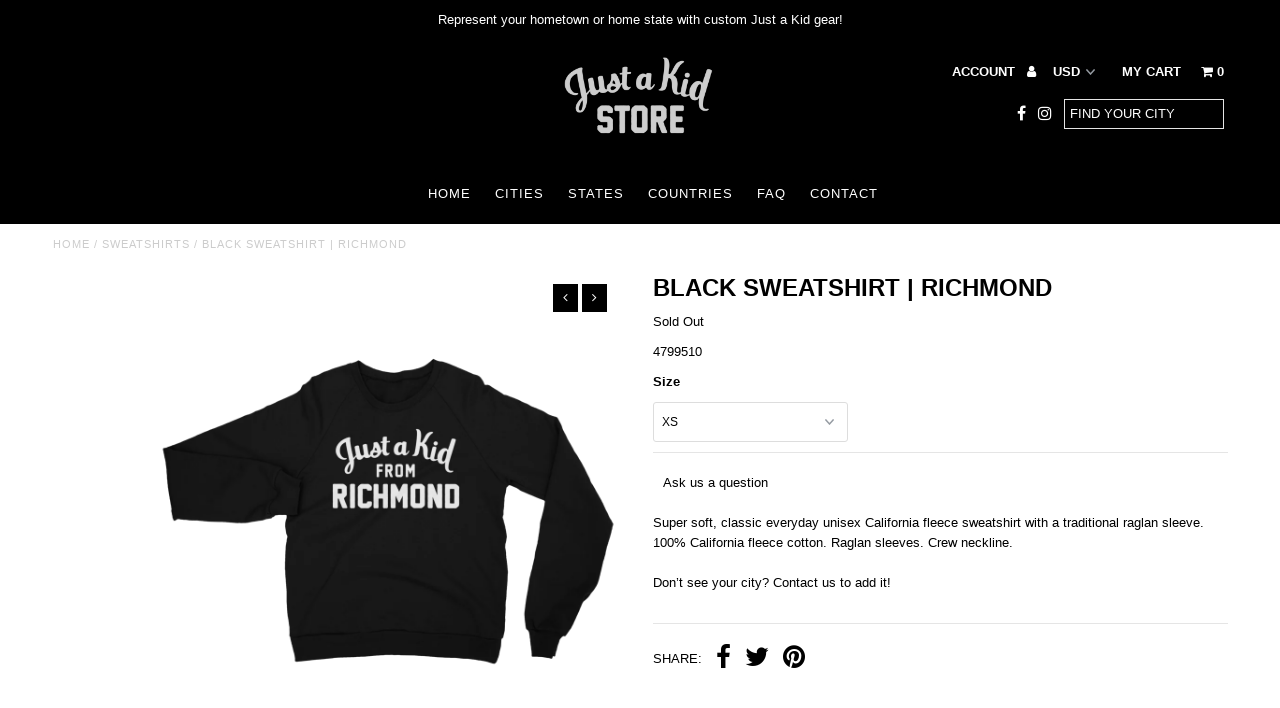

--- FILE ---
content_type: text/html; charset=utf-8
request_url: https://www.justakidstore.com/products/black-sweatshirt-richmond
body_size: 20432
content:
<!DOCTYPE html>
<!--[if lt IE 7 ]><html class="ie ie6" lang="en"> <![endif]-->
<!--[if IE 7 ]><html class="ie ie7" lang="en"> <![endif]-->
<!--[if IE 8 ]><html class="ie ie8" lang="en"> <![endif]-->
<!--[if (gte IE 9)|!(IE)]><!--><html lang="en"> <!--<![endif]-->
<head>
  <meta charset="utf-8" />
  
  <!-- Add any tracking or verification meta content below this line -->
  <!-- Facebook or Google Analytics tracking should be placed in your Online store > Preferences and not your theme -->
  
  <!-- Meta content
================================================== -->

  <title>
    BLACK SWEATSHIRT | RICHMOND &ndash; Just a Kid Store
  </title>
  
  <meta name="description" content="Super soft, classic everyday unisex California fleece sweatshirt with a traditional raglan sleeve. 100% California fleece cotton. Raglan sleeves. Crew neckline. Don’t see your city? Contact us to add it!" />
  
  <link rel="canonical" href="https://www.justakidstore.com/products/black-sweatshirt-richmond" />
  <meta name="p:domain_verify" content="7b58379cc3998dee44140144864bd90d"/>

  

<meta property="og:type" content="product">
<meta property="og:title" content="BLACK SWEATSHIRT | RICHMOND">
<meta property="og:url" content="https://www.justakidstore.com/products/black-sweatshirt-richmond">
<meta property="og:description" content="Super soft, classic everyday unisex California fleece sweatshirt with a traditional raglan sleeve. 100% California fleece cotton. Raglan sleeves. Crew neckline.   Don’t see your city? Contact us to add it!">

<meta property="og:image" content="http://www.justakidstore.com/cdn/shop/products/mockup-e61d0541_grande.png?v=1521387483">
<meta property="og:image:secure_url" content="https://www.justakidstore.com/cdn/shop/products/mockup-e61d0541_grande.png?v=1521387483">

<meta property="og:price:amount" content="54.95">
<meta property="og:price:currency" content="USD">

<meta property="og:site_name" content="Just a Kid Store">



<meta name="twitter:card" content="summary">


<meta name="twitter:site" content="@">


<meta name="twitter:title" content="BLACK SWEATSHIRT | RICHMOND">
<meta name="twitter:description" content="Super soft, classic everyday unisex California fleece sweatshirt with a traditional raglan sleeve. 100% California fleece cotton. Raglan sleeves. Crew neckline.   Don’t see your city? Contact us to ad">
<meta name="twitter:image" content="https://www.justakidstore.com/cdn/shop/products/mockup-e61d0541_large.png?v=1521387483">
<meta name="twitter:image:width" content="480">
<meta name="twitter:image:height" content="480">


  <!-- CSS
================================================== -->

 
  <link href="//www.justakidstore.com/cdn/shop/t/10/assets/stylesheet.css?v=3532557687580889151691800498" rel="stylesheet" type="text/css" media="all" />
  <link href="//www.justakidstore.com/cdn/shop/t/10/assets/font-awesome.css?v=98795270751561101151520913585" rel="stylesheet" type="text/css" media="all" />
  <link href="//www.justakidstore.com/cdn/shop/t/10/assets/queries.css?v=159629714310029320621691800498" rel="stylesheet" type="text/css" media="all" />
  
  <!-- Typography
================================================== -->  
  
    
    
  
  
  

  
  

  
    
  
  
     

  
     

  
    

  
       

  
    
  
  
  
  
  
  
  
  
      

  
   
  
  
     
  
  
      

  
   

  
   

  
   
  
  <!-- JS
================================================== -->
  <script src="//www.justakidstore.com/cdn/shop/t/10/assets/jquery.min.js?v=61395414644828968241532426094"></script> 
  <script src="https://cdnjs.cloudflare.com/ajax/libs/modernizr/2.8.3/modernizr.min.js"></script>
  
  
  <script src="//www.justakidstore.com/cdn/shopifycloud/storefront/assets/themes_support/option_selection-b017cd28.js" type="text/javascript"></script>  
  
  <meta name="viewport" content="width=device-width, initial-scale=1, maximum-scale=1, user-scalable=no">

  <!-- Favicons
================================================== -->

  <link rel="shortcut icon" href="//www.justakidstore.com/cdn/shop/t/10/assets/favicon.png?v=178413471846391989881520913584">

  

  <script>window.performance && window.performance.mark && window.performance.mark('shopify.content_for_header.start');</script><meta name="google-site-verification" content="a5GGpA4TLWJEbiANQgxJEpyQcHNmGPOK-TaE1Fmjqwk">
<meta name="facebook-domain-verification" content="hy5mf3w62bx07rhhl5ee7gv05i6ay7">
<meta id="shopify-digital-wallet" name="shopify-digital-wallet" content="/21760595/digital_wallets/dialog">
<meta name="shopify-checkout-api-token" content="f843eb9c8d971a74060f65a384110d10">
<meta id="in-context-paypal-metadata" data-shop-id="21760595" data-venmo-supported="false" data-environment="production" data-locale="en_US" data-paypal-v4="true" data-currency="USD">
<link rel="alternate" type="application/json+oembed" href="https://www.justakidstore.com/products/black-sweatshirt-richmond.oembed">
<script async="async" src="/checkouts/internal/preloads.js?locale=en-US"></script>
<link rel="preconnect" href="https://shop.app" crossorigin="anonymous">
<script async="async" src="https://shop.app/checkouts/internal/preloads.js?locale=en-US&shop_id=21760595" crossorigin="anonymous"></script>
<script id="apple-pay-shop-capabilities" type="application/json">{"shopId":21760595,"countryCode":"US","currencyCode":"USD","merchantCapabilities":["supports3DS"],"merchantId":"gid:\/\/shopify\/Shop\/21760595","merchantName":"Just a Kid Store","requiredBillingContactFields":["postalAddress","email","phone"],"requiredShippingContactFields":["postalAddress","email","phone"],"shippingType":"shipping","supportedNetworks":["visa","masterCard","amex","discover","elo","jcb"],"total":{"type":"pending","label":"Just a Kid Store","amount":"1.00"},"shopifyPaymentsEnabled":true,"supportsSubscriptions":true}</script>
<script id="shopify-features" type="application/json">{"accessToken":"f843eb9c8d971a74060f65a384110d10","betas":["rich-media-storefront-analytics"],"domain":"www.justakidstore.com","predictiveSearch":true,"shopId":21760595,"locale":"en"}</script>
<script>var Shopify = Shopify || {};
Shopify.shop = "justakidstore.myshopify.com";
Shopify.locale = "en";
Shopify.currency = {"active":"USD","rate":"1.0"};
Shopify.country = "US";
Shopify.theme = {"name":"Fashionopolism-TH-MAR-13-2018","id":1359773702,"schema_name":"Fashionopolism","schema_version":"4.4","theme_store_id":141,"role":"main"};
Shopify.theme.handle = "null";
Shopify.theme.style = {"id":null,"handle":null};
Shopify.cdnHost = "www.justakidstore.com/cdn";
Shopify.routes = Shopify.routes || {};
Shopify.routes.root = "/";</script>
<script type="module">!function(o){(o.Shopify=o.Shopify||{}).modules=!0}(window);</script>
<script>!function(o){function n(){var o=[];function n(){o.push(Array.prototype.slice.apply(arguments))}return n.q=o,n}var t=o.Shopify=o.Shopify||{};t.loadFeatures=n(),t.autoloadFeatures=n()}(window);</script>
<script>
  window.ShopifyPay = window.ShopifyPay || {};
  window.ShopifyPay.apiHost = "shop.app\/pay";
  window.ShopifyPay.redirectState = null;
</script>
<script id="shop-js-analytics" type="application/json">{"pageType":"product"}</script>
<script defer="defer" async type="module" src="//www.justakidstore.com/cdn/shopifycloud/shop-js/modules/v2/client.init-shop-cart-sync_C5BV16lS.en.esm.js"></script>
<script defer="defer" async type="module" src="//www.justakidstore.com/cdn/shopifycloud/shop-js/modules/v2/chunk.common_CygWptCX.esm.js"></script>
<script type="module">
  await import("//www.justakidstore.com/cdn/shopifycloud/shop-js/modules/v2/client.init-shop-cart-sync_C5BV16lS.en.esm.js");
await import("//www.justakidstore.com/cdn/shopifycloud/shop-js/modules/v2/chunk.common_CygWptCX.esm.js");

  window.Shopify.SignInWithShop?.initShopCartSync?.({"fedCMEnabled":true,"windoidEnabled":true});

</script>
<script>
  window.Shopify = window.Shopify || {};
  if (!window.Shopify.featureAssets) window.Shopify.featureAssets = {};
  window.Shopify.featureAssets['shop-js'] = {"shop-cart-sync":["modules/v2/client.shop-cart-sync_ZFArdW7E.en.esm.js","modules/v2/chunk.common_CygWptCX.esm.js"],"init-fed-cm":["modules/v2/client.init-fed-cm_CmiC4vf6.en.esm.js","modules/v2/chunk.common_CygWptCX.esm.js"],"shop-button":["modules/v2/client.shop-button_tlx5R9nI.en.esm.js","modules/v2/chunk.common_CygWptCX.esm.js"],"shop-cash-offers":["modules/v2/client.shop-cash-offers_DOA2yAJr.en.esm.js","modules/v2/chunk.common_CygWptCX.esm.js","modules/v2/chunk.modal_D71HUcav.esm.js"],"init-windoid":["modules/v2/client.init-windoid_sURxWdc1.en.esm.js","modules/v2/chunk.common_CygWptCX.esm.js"],"shop-toast-manager":["modules/v2/client.shop-toast-manager_ClPi3nE9.en.esm.js","modules/v2/chunk.common_CygWptCX.esm.js"],"init-shop-email-lookup-coordinator":["modules/v2/client.init-shop-email-lookup-coordinator_B8hsDcYM.en.esm.js","modules/v2/chunk.common_CygWptCX.esm.js"],"init-shop-cart-sync":["modules/v2/client.init-shop-cart-sync_C5BV16lS.en.esm.js","modules/v2/chunk.common_CygWptCX.esm.js"],"avatar":["modules/v2/client.avatar_BTnouDA3.en.esm.js"],"pay-button":["modules/v2/client.pay-button_FdsNuTd3.en.esm.js","modules/v2/chunk.common_CygWptCX.esm.js"],"init-customer-accounts":["modules/v2/client.init-customer-accounts_DxDtT_ad.en.esm.js","modules/v2/client.shop-login-button_C5VAVYt1.en.esm.js","modules/v2/chunk.common_CygWptCX.esm.js","modules/v2/chunk.modal_D71HUcav.esm.js"],"init-shop-for-new-customer-accounts":["modules/v2/client.init-shop-for-new-customer-accounts_ChsxoAhi.en.esm.js","modules/v2/client.shop-login-button_C5VAVYt1.en.esm.js","modules/v2/chunk.common_CygWptCX.esm.js","modules/v2/chunk.modal_D71HUcav.esm.js"],"shop-login-button":["modules/v2/client.shop-login-button_C5VAVYt1.en.esm.js","modules/v2/chunk.common_CygWptCX.esm.js","modules/v2/chunk.modal_D71HUcav.esm.js"],"init-customer-accounts-sign-up":["modules/v2/client.init-customer-accounts-sign-up_CPSyQ0Tj.en.esm.js","modules/v2/client.shop-login-button_C5VAVYt1.en.esm.js","modules/v2/chunk.common_CygWptCX.esm.js","modules/v2/chunk.modal_D71HUcav.esm.js"],"shop-follow-button":["modules/v2/client.shop-follow-button_Cva4Ekp9.en.esm.js","modules/v2/chunk.common_CygWptCX.esm.js","modules/v2/chunk.modal_D71HUcav.esm.js"],"checkout-modal":["modules/v2/client.checkout-modal_BPM8l0SH.en.esm.js","modules/v2/chunk.common_CygWptCX.esm.js","modules/v2/chunk.modal_D71HUcav.esm.js"],"lead-capture":["modules/v2/client.lead-capture_Bi8yE_yS.en.esm.js","modules/v2/chunk.common_CygWptCX.esm.js","modules/v2/chunk.modal_D71HUcav.esm.js"],"shop-login":["modules/v2/client.shop-login_D6lNrXab.en.esm.js","modules/v2/chunk.common_CygWptCX.esm.js","modules/v2/chunk.modal_D71HUcav.esm.js"],"payment-terms":["modules/v2/client.payment-terms_CZxnsJam.en.esm.js","modules/v2/chunk.common_CygWptCX.esm.js","modules/v2/chunk.modal_D71HUcav.esm.js"]};
</script>
<script>(function() {
  var isLoaded = false;
  function asyncLoad() {
    if (isLoaded) return;
    isLoaded = true;
    var urls = ["\/\/cdn.shopify.com\/proxy\/d5283f22672442dc1dd280600a25b885b8129c340856b2728722d0883fe65348\/static.cdn.printful.com\/static\/js\/external\/shopify-product-customizer.js?v=0.28\u0026shop=justakidstore.myshopify.com\u0026sp-cache-control=cHVibGljLCBtYXgtYWdlPTkwMA","https:\/\/static.klaviyo.com\/onsite\/js\/klaviyo.js?company_id=NsdESx\u0026shop=justakidstore.myshopify.com"];
    for (var i = 0; i < urls.length; i++) {
      var s = document.createElement('script');
      s.type = 'text/javascript';
      s.async = true;
      s.src = urls[i];
      var x = document.getElementsByTagName('script')[0];
      x.parentNode.insertBefore(s, x);
    }
  };
  if(window.attachEvent) {
    window.attachEvent('onload', asyncLoad);
  } else {
    window.addEventListener('load', asyncLoad, false);
  }
})();</script>
<script id="__st">var __st={"a":21760595,"offset":-18000,"reqid":"042d8ab6-514b-4534-ac4c-f644c39abf3a-1768618685","pageurl":"www.justakidstore.com\/products\/black-sweatshirt-richmond","u":"d5cca9b6505b","p":"product","rtyp":"product","rid":221468131334};</script>
<script>window.ShopifyPaypalV4VisibilityTracking = true;</script>
<script id="captcha-bootstrap">!function(){'use strict';const t='contact',e='account',n='new_comment',o=[[t,t],['blogs',n],['comments',n],[t,'customer']],c=[[e,'customer_login'],[e,'guest_login'],[e,'recover_customer_password'],[e,'create_customer']],r=t=>t.map((([t,e])=>`form[action*='/${t}']:not([data-nocaptcha='true']) input[name='form_type'][value='${e}']`)).join(','),a=t=>()=>t?[...document.querySelectorAll(t)].map((t=>t.form)):[];function s(){const t=[...o],e=r(t);return a(e)}const i='password',u='form_key',d=['recaptcha-v3-token','g-recaptcha-response','h-captcha-response',i],f=()=>{try{return window.sessionStorage}catch{return}},m='__shopify_v',_=t=>t.elements[u];function p(t,e,n=!1){try{const o=window.sessionStorage,c=JSON.parse(o.getItem(e)),{data:r}=function(t){const{data:e,action:n}=t;return t[m]||n?{data:e,action:n}:{data:t,action:n}}(c);for(const[e,n]of Object.entries(r))t.elements[e]&&(t.elements[e].value=n);n&&o.removeItem(e)}catch(o){console.error('form repopulation failed',{error:o})}}const l='form_type',E='cptcha';function T(t){t.dataset[E]=!0}const w=window,h=w.document,L='Shopify',v='ce_forms',y='captcha';let A=!1;((t,e)=>{const n=(g='f06e6c50-85a8-45c8-87d0-21a2b65856fe',I='https://cdn.shopify.com/shopifycloud/storefront-forms-hcaptcha/ce_storefront_forms_captcha_hcaptcha.v1.5.2.iife.js',D={infoText:'Protected by hCaptcha',privacyText:'Privacy',termsText:'Terms'},(t,e,n)=>{const o=w[L][v],c=o.bindForm;if(c)return c(t,g,e,D).then(n);var r;o.q.push([[t,g,e,D],n]),r=I,A||(h.body.append(Object.assign(h.createElement('script'),{id:'captcha-provider',async:!0,src:r})),A=!0)});var g,I,D;w[L]=w[L]||{},w[L][v]=w[L][v]||{},w[L][v].q=[],w[L][y]=w[L][y]||{},w[L][y].protect=function(t,e){n(t,void 0,e),T(t)},Object.freeze(w[L][y]),function(t,e,n,w,h,L){const[v,y,A,g]=function(t,e,n){const i=e?o:[],u=t?c:[],d=[...i,...u],f=r(d),m=r(i),_=r(d.filter((([t,e])=>n.includes(e))));return[a(f),a(m),a(_),s()]}(w,h,L),I=t=>{const e=t.target;return e instanceof HTMLFormElement?e:e&&e.form},D=t=>v().includes(t);t.addEventListener('submit',(t=>{const e=I(t);if(!e)return;const n=D(e)&&!e.dataset.hcaptchaBound&&!e.dataset.recaptchaBound,o=_(e),c=g().includes(e)&&(!o||!o.value);(n||c)&&t.preventDefault(),c&&!n&&(function(t){try{if(!f())return;!function(t){const e=f();if(!e)return;const n=_(t);if(!n)return;const o=n.value;o&&e.removeItem(o)}(t);const e=Array.from(Array(32),(()=>Math.random().toString(36)[2])).join('');!function(t,e){_(t)||t.append(Object.assign(document.createElement('input'),{type:'hidden',name:u})),t.elements[u].value=e}(t,e),function(t,e){const n=f();if(!n)return;const o=[...t.querySelectorAll(`input[type='${i}']`)].map((({name:t})=>t)),c=[...d,...o],r={};for(const[a,s]of new FormData(t).entries())c.includes(a)||(r[a]=s);n.setItem(e,JSON.stringify({[m]:1,action:t.action,data:r}))}(t,e)}catch(e){console.error('failed to persist form',e)}}(e),e.submit())}));const S=(t,e)=>{t&&!t.dataset[E]&&(n(t,e.some((e=>e===t))),T(t))};for(const o of['focusin','change'])t.addEventListener(o,(t=>{const e=I(t);D(e)&&S(e,y())}));const B=e.get('form_key'),M=e.get(l),P=B&&M;t.addEventListener('DOMContentLoaded',(()=>{const t=y();if(P)for(const e of t)e.elements[l].value===M&&p(e,B);[...new Set([...A(),...v().filter((t=>'true'===t.dataset.shopifyCaptcha))])].forEach((e=>S(e,t)))}))}(h,new URLSearchParams(w.location.search),n,t,e,['guest_login'])})(!0,!0)}();</script>
<script integrity="sha256-4kQ18oKyAcykRKYeNunJcIwy7WH5gtpwJnB7kiuLZ1E=" data-source-attribution="shopify.loadfeatures" defer="defer" src="//www.justakidstore.com/cdn/shopifycloud/storefront/assets/storefront/load_feature-a0a9edcb.js" crossorigin="anonymous"></script>
<script crossorigin="anonymous" defer="defer" src="//www.justakidstore.com/cdn/shopifycloud/storefront/assets/shopify_pay/storefront-65b4c6d7.js?v=20250812"></script>
<script data-source-attribution="shopify.dynamic_checkout.dynamic.init">var Shopify=Shopify||{};Shopify.PaymentButton=Shopify.PaymentButton||{isStorefrontPortableWallets:!0,init:function(){window.Shopify.PaymentButton.init=function(){};var t=document.createElement("script");t.src="https://www.justakidstore.com/cdn/shopifycloud/portable-wallets/latest/portable-wallets.en.js",t.type="module",document.head.appendChild(t)}};
</script>
<script data-source-attribution="shopify.dynamic_checkout.buyer_consent">
  function portableWalletsHideBuyerConsent(e){var t=document.getElementById("shopify-buyer-consent"),n=document.getElementById("shopify-subscription-policy-button");t&&n&&(t.classList.add("hidden"),t.setAttribute("aria-hidden","true"),n.removeEventListener("click",e))}function portableWalletsShowBuyerConsent(e){var t=document.getElementById("shopify-buyer-consent"),n=document.getElementById("shopify-subscription-policy-button");t&&n&&(t.classList.remove("hidden"),t.removeAttribute("aria-hidden"),n.addEventListener("click",e))}window.Shopify?.PaymentButton&&(window.Shopify.PaymentButton.hideBuyerConsent=portableWalletsHideBuyerConsent,window.Shopify.PaymentButton.showBuyerConsent=portableWalletsShowBuyerConsent);
</script>
<script data-source-attribution="shopify.dynamic_checkout.cart.bootstrap">document.addEventListener("DOMContentLoaded",(function(){function t(){return document.querySelector("shopify-accelerated-checkout-cart, shopify-accelerated-checkout")}if(t())Shopify.PaymentButton.init();else{new MutationObserver((function(e,n){t()&&(Shopify.PaymentButton.init(),n.disconnect())})).observe(document.body,{childList:!0,subtree:!0})}}));
</script>
<script id='scb4127' type='text/javascript' async='' src='https://www.justakidstore.com/cdn/shopifycloud/privacy-banner/storefront-banner.js'></script><link id="shopify-accelerated-checkout-styles" rel="stylesheet" media="screen" href="https://www.justakidstore.com/cdn/shopifycloud/portable-wallets/latest/accelerated-checkout-backwards-compat.css" crossorigin="anonymous">
<style id="shopify-accelerated-checkout-cart">
        #shopify-buyer-consent {
  margin-top: 1em;
  display: inline-block;
  width: 100%;
}

#shopify-buyer-consent.hidden {
  display: none;
}

#shopify-subscription-policy-button {
  background: none;
  border: none;
  padding: 0;
  text-decoration: underline;
  font-size: inherit;
  cursor: pointer;
}

#shopify-subscription-policy-button::before {
  box-shadow: none;
}

      </style>

<script>window.performance && window.performance.mark && window.performance.mark('shopify.content_for_header.end');</script>

  <!-- Hotjar Tracking Code for www.justakidstore.com -->
<script>
(function(h,o,t,j,a,r){
h.hj=h.hj||function(){(h.hj.q=h.hj.q||[]).push(arguments)};
h._hjSettings={hjid:823575,hjsv:6};
a=o.getElementsByTagName('head')[0];
r=o.createElement('script');r.async=1;
r.src=t+h._hjSettings.hjid+j+h._hjSettings.hjsv;
a.appendChild(r);
})(window,document,'https://static.hotjar.com/c/hotjar-','.js?sv=');
</script>
  

  <!-- "snippets/shogun-head.liquid" was not rendered, the associated app was uninstalled -->
  
    <!-- Google Tag Manager -->
    <script>(function(w,d,s,l,i){w[l]=w[l]||[];w[l].push({'gtm.start':
    new Date().getTime(),event:'gtm.js'});var f=d.getElementsByTagName(s)[0],
    j=d.createElement(s),dl=l!='dataLayer'?'&l='+l:'';j.async=true;j.src=
    'https://www.googletagmanager.com/gtm.js?id='+i+dl;f.parentNode.insertBefore(j,f);
    })(window,document,'script','dataLayer','GTM-WLHRVWG');</script>
    <!-- End Google Tag Manager -->




    

    

    
  
<link href="https://monorail-edge.shopifysvc.com" rel="dns-prefetch">
<script>(function(){if ("sendBeacon" in navigator && "performance" in window) {try {var session_token_from_headers = performance.getEntriesByType('navigation')[0].serverTiming.find(x => x.name == '_s').description;} catch {var session_token_from_headers = undefined;}var session_cookie_matches = document.cookie.match(/_shopify_s=([^;]*)/);var session_token_from_cookie = session_cookie_matches && session_cookie_matches.length === 2 ? session_cookie_matches[1] : "";var session_token = session_token_from_headers || session_token_from_cookie || "";function handle_abandonment_event(e) {var entries = performance.getEntries().filter(function(entry) {return /monorail-edge.shopifysvc.com/.test(entry.name);});if (!window.abandonment_tracked && entries.length === 0) {window.abandonment_tracked = true;var currentMs = Date.now();var navigation_start = performance.timing.navigationStart;var payload = {shop_id: 21760595,url: window.location.href,navigation_start,duration: currentMs - navigation_start,session_token,page_type: "product"};window.navigator.sendBeacon("https://monorail-edge.shopifysvc.com/v1/produce", JSON.stringify({schema_id: "online_store_buyer_site_abandonment/1.1",payload: payload,metadata: {event_created_at_ms: currentMs,event_sent_at_ms: currentMs}}));}}window.addEventListener('pagehide', handle_abandonment_event);}}());</script>
<script id="web-pixels-manager-setup">(function e(e,d,r,n,o){if(void 0===o&&(o={}),!Boolean(null===(a=null===(i=window.Shopify)||void 0===i?void 0:i.analytics)||void 0===a?void 0:a.replayQueue)){var i,a;window.Shopify=window.Shopify||{};var t=window.Shopify;t.analytics=t.analytics||{};var s=t.analytics;s.replayQueue=[],s.publish=function(e,d,r){return s.replayQueue.push([e,d,r]),!0};try{self.performance.mark("wpm:start")}catch(e){}var l=function(){var e={modern:/Edge?\/(1{2}[4-9]|1[2-9]\d|[2-9]\d{2}|\d{4,})\.\d+(\.\d+|)|Firefox\/(1{2}[4-9]|1[2-9]\d|[2-9]\d{2}|\d{4,})\.\d+(\.\d+|)|Chrom(ium|e)\/(9{2}|\d{3,})\.\d+(\.\d+|)|(Maci|X1{2}).+ Version\/(15\.\d+|(1[6-9]|[2-9]\d|\d{3,})\.\d+)([,.]\d+|)( \(\w+\)|)( Mobile\/\w+|) Safari\/|Chrome.+OPR\/(9{2}|\d{3,})\.\d+\.\d+|(CPU[ +]OS|iPhone[ +]OS|CPU[ +]iPhone|CPU IPhone OS|CPU iPad OS)[ +]+(15[._]\d+|(1[6-9]|[2-9]\d|\d{3,})[._]\d+)([._]\d+|)|Android:?[ /-](13[3-9]|1[4-9]\d|[2-9]\d{2}|\d{4,})(\.\d+|)(\.\d+|)|Android.+Firefox\/(13[5-9]|1[4-9]\d|[2-9]\d{2}|\d{4,})\.\d+(\.\d+|)|Android.+Chrom(ium|e)\/(13[3-9]|1[4-9]\d|[2-9]\d{2}|\d{4,})\.\d+(\.\d+|)|SamsungBrowser\/([2-9]\d|\d{3,})\.\d+/,legacy:/Edge?\/(1[6-9]|[2-9]\d|\d{3,})\.\d+(\.\d+|)|Firefox\/(5[4-9]|[6-9]\d|\d{3,})\.\d+(\.\d+|)|Chrom(ium|e)\/(5[1-9]|[6-9]\d|\d{3,})\.\d+(\.\d+|)([\d.]+$|.*Safari\/(?![\d.]+ Edge\/[\d.]+$))|(Maci|X1{2}).+ Version\/(10\.\d+|(1[1-9]|[2-9]\d|\d{3,})\.\d+)([,.]\d+|)( \(\w+\)|)( Mobile\/\w+|) Safari\/|Chrome.+OPR\/(3[89]|[4-9]\d|\d{3,})\.\d+\.\d+|(CPU[ +]OS|iPhone[ +]OS|CPU[ +]iPhone|CPU IPhone OS|CPU iPad OS)[ +]+(10[._]\d+|(1[1-9]|[2-9]\d|\d{3,})[._]\d+)([._]\d+|)|Android:?[ /-](13[3-9]|1[4-9]\d|[2-9]\d{2}|\d{4,})(\.\d+|)(\.\d+|)|Mobile Safari.+OPR\/([89]\d|\d{3,})\.\d+\.\d+|Android.+Firefox\/(13[5-9]|1[4-9]\d|[2-9]\d{2}|\d{4,})\.\d+(\.\d+|)|Android.+Chrom(ium|e)\/(13[3-9]|1[4-9]\d|[2-9]\d{2}|\d{4,})\.\d+(\.\d+|)|Android.+(UC? ?Browser|UCWEB|U3)[ /]?(15\.([5-9]|\d{2,})|(1[6-9]|[2-9]\d|\d{3,})\.\d+)\.\d+|SamsungBrowser\/(5\.\d+|([6-9]|\d{2,})\.\d+)|Android.+MQ{2}Browser\/(14(\.(9|\d{2,})|)|(1[5-9]|[2-9]\d|\d{3,})(\.\d+|))(\.\d+|)|K[Aa][Ii]OS\/(3\.\d+|([4-9]|\d{2,})\.\d+)(\.\d+|)/},d=e.modern,r=e.legacy,n=navigator.userAgent;return n.match(d)?"modern":n.match(r)?"legacy":"unknown"}(),u="modern"===l?"modern":"legacy",c=(null!=n?n:{modern:"",legacy:""})[u],f=function(e){return[e.baseUrl,"/wpm","/b",e.hashVersion,"modern"===e.buildTarget?"m":"l",".js"].join("")}({baseUrl:d,hashVersion:r,buildTarget:u}),m=function(e){var d=e.version,r=e.bundleTarget,n=e.surface,o=e.pageUrl,i=e.monorailEndpoint;return{emit:function(e){var a=e.status,t=e.errorMsg,s=(new Date).getTime(),l=JSON.stringify({metadata:{event_sent_at_ms:s},events:[{schema_id:"web_pixels_manager_load/3.1",payload:{version:d,bundle_target:r,page_url:o,status:a,surface:n,error_msg:t},metadata:{event_created_at_ms:s}}]});if(!i)return console&&console.warn&&console.warn("[Web Pixels Manager] No Monorail endpoint provided, skipping logging."),!1;try{return self.navigator.sendBeacon.bind(self.navigator)(i,l)}catch(e){}var u=new XMLHttpRequest;try{return u.open("POST",i,!0),u.setRequestHeader("Content-Type","text/plain"),u.send(l),!0}catch(e){return console&&console.warn&&console.warn("[Web Pixels Manager] Got an unhandled error while logging to Monorail."),!1}}}}({version:r,bundleTarget:l,surface:e.surface,pageUrl:self.location.href,monorailEndpoint:e.monorailEndpoint});try{o.browserTarget=l,function(e){var d=e.src,r=e.async,n=void 0===r||r,o=e.onload,i=e.onerror,a=e.sri,t=e.scriptDataAttributes,s=void 0===t?{}:t,l=document.createElement("script"),u=document.querySelector("head"),c=document.querySelector("body");if(l.async=n,l.src=d,a&&(l.integrity=a,l.crossOrigin="anonymous"),s)for(var f in s)if(Object.prototype.hasOwnProperty.call(s,f))try{l.dataset[f]=s[f]}catch(e){}if(o&&l.addEventListener("load",o),i&&l.addEventListener("error",i),u)u.appendChild(l);else{if(!c)throw new Error("Did not find a head or body element to append the script");c.appendChild(l)}}({src:f,async:!0,onload:function(){if(!function(){var e,d;return Boolean(null===(d=null===(e=window.Shopify)||void 0===e?void 0:e.analytics)||void 0===d?void 0:d.initialized)}()){var d=window.webPixelsManager.init(e)||void 0;if(d){var r=window.Shopify.analytics;r.replayQueue.forEach((function(e){var r=e[0],n=e[1],o=e[2];d.publishCustomEvent(r,n,o)})),r.replayQueue=[],r.publish=d.publishCustomEvent,r.visitor=d.visitor,r.initialized=!0}}},onerror:function(){return m.emit({status:"failed",errorMsg:"".concat(f," has failed to load")})},sri:function(e){var d=/^sha384-[A-Za-z0-9+/=]+$/;return"string"==typeof e&&d.test(e)}(c)?c:"",scriptDataAttributes:o}),m.emit({status:"loading"})}catch(e){m.emit({status:"failed",errorMsg:(null==e?void 0:e.message)||"Unknown error"})}}})({shopId: 21760595,storefrontBaseUrl: "https://www.justakidstore.com",extensionsBaseUrl: "https://extensions.shopifycdn.com/cdn/shopifycloud/web-pixels-manager",monorailEndpoint: "https://monorail-edge.shopifysvc.com/unstable/produce_batch",surface: "storefront-renderer",enabledBetaFlags: ["2dca8a86"],webPixelsConfigList: [{"id":"1533444396","configuration":"{\"storeIdentity\":\"justakidstore.myshopify.com\",\"baseURL\":\"https:\\\/\\\/api.printful.com\\\/shopify-pixels\"}","eventPayloadVersion":"v1","runtimeContext":"STRICT","scriptVersion":"74f275712857ab41bea9d998dcb2f9da","type":"APP","apiClientId":156624,"privacyPurposes":["ANALYTICS","MARKETING","SALE_OF_DATA"],"dataSharingAdjustments":{"protectedCustomerApprovalScopes":["read_customer_address","read_customer_email","read_customer_name","read_customer_personal_data","read_customer_phone"]}},{"id":"841580844","configuration":"{\"config\":\"{\\\"pixel_id\\\":\\\"G-8KHKHQVTEN\\\",\\\"target_country\\\":\\\"US\\\",\\\"gtag_events\\\":[{\\\"type\\\":\\\"begin_checkout\\\",\\\"action_label\\\":\\\"G-8KHKHQVTEN\\\"},{\\\"type\\\":\\\"search\\\",\\\"action_label\\\":\\\"G-8KHKHQVTEN\\\"},{\\\"type\\\":\\\"view_item\\\",\\\"action_label\\\":[\\\"G-8KHKHQVTEN\\\",\\\"MC-MEG5S9LBD8\\\"]},{\\\"type\\\":\\\"purchase\\\",\\\"action_label\\\":[\\\"G-8KHKHQVTEN\\\",\\\"MC-MEG5S9LBD8\\\"]},{\\\"type\\\":\\\"page_view\\\",\\\"action_label\\\":[\\\"G-8KHKHQVTEN\\\",\\\"MC-MEG5S9LBD8\\\"]},{\\\"type\\\":\\\"add_payment_info\\\",\\\"action_label\\\":\\\"G-8KHKHQVTEN\\\"},{\\\"type\\\":\\\"add_to_cart\\\",\\\"action_label\\\":\\\"G-8KHKHQVTEN\\\"}],\\\"enable_monitoring_mode\\\":false}\"}","eventPayloadVersion":"v1","runtimeContext":"OPEN","scriptVersion":"b2a88bafab3e21179ed38636efcd8a93","type":"APP","apiClientId":1780363,"privacyPurposes":[],"dataSharingAdjustments":{"protectedCustomerApprovalScopes":["read_customer_address","read_customer_email","read_customer_name","read_customer_personal_data","read_customer_phone"]}},{"id":"673546540","configuration":"{\"pixelCode\":\"CIISI1RC77U757KVILH0\"}","eventPayloadVersion":"v1","runtimeContext":"STRICT","scriptVersion":"22e92c2ad45662f435e4801458fb78cc","type":"APP","apiClientId":4383523,"privacyPurposes":["ANALYTICS","MARKETING","SALE_OF_DATA"],"dataSharingAdjustments":{"protectedCustomerApprovalScopes":["read_customer_address","read_customer_email","read_customer_name","read_customer_personal_data","read_customer_phone"]}},{"id":"318964012","configuration":"{\"pixel_id\":\"818567866432607\",\"pixel_type\":\"facebook_pixel\",\"metaapp_system_user_token\":\"-\"}","eventPayloadVersion":"v1","runtimeContext":"OPEN","scriptVersion":"ca16bc87fe92b6042fbaa3acc2fbdaa6","type":"APP","apiClientId":2329312,"privacyPurposes":["ANALYTICS","MARKETING","SALE_OF_DATA"],"dataSharingAdjustments":{"protectedCustomerApprovalScopes":["read_customer_address","read_customer_email","read_customer_name","read_customer_personal_data","read_customer_phone"]}},{"id":"130449708","eventPayloadVersion":"v1","runtimeContext":"LAX","scriptVersion":"1","type":"CUSTOM","privacyPurposes":["MARKETING"],"name":"Meta pixel (migrated)"},{"id":"shopify-app-pixel","configuration":"{}","eventPayloadVersion":"v1","runtimeContext":"STRICT","scriptVersion":"0450","apiClientId":"shopify-pixel","type":"APP","privacyPurposes":["ANALYTICS","MARKETING"]},{"id":"shopify-custom-pixel","eventPayloadVersion":"v1","runtimeContext":"LAX","scriptVersion":"0450","apiClientId":"shopify-pixel","type":"CUSTOM","privacyPurposes":["ANALYTICS","MARKETING"]}],isMerchantRequest: false,initData: {"shop":{"name":"Just a Kid Store","paymentSettings":{"currencyCode":"USD"},"myshopifyDomain":"justakidstore.myshopify.com","countryCode":"US","storefrontUrl":"https:\/\/www.justakidstore.com"},"customer":null,"cart":null,"checkout":null,"productVariants":[{"price":{"amount":54.95,"currencyCode":"USD"},"product":{"title":"BLACK SWEATSHIRT | RICHMOND","vendor":"Just a Kid Store","id":"221468131334","untranslatedTitle":"BLACK SWEATSHIRT | RICHMOND","url":"\/products\/black-sweatshirt-richmond","type":"Sweatshirts"},"id":"1299761463302","image":{"src":"\/\/www.justakidstore.com\/cdn\/shop\/products\/mockup-e61d0541.png?v=1521387483"},"sku":"4799510","title":"XS","untranslatedTitle":"XS"},{"price":{"amount":54.95,"currencyCode":"USD"},"product":{"title":"BLACK SWEATSHIRT | RICHMOND","vendor":"Just a Kid Store","id":"221468131334","untranslatedTitle":"BLACK SWEATSHIRT | RICHMOND","url":"\/products\/black-sweatshirt-richmond","type":"Sweatshirts"},"id":"1299761496070","image":{"src":"\/\/www.justakidstore.com\/cdn\/shop\/products\/mockup-e61d0541.png?v=1521387483"},"sku":"5359609","title":"S","untranslatedTitle":"S"},{"price":{"amount":54.95,"currencyCode":"USD"},"product":{"title":"BLACK SWEATSHIRT | RICHMOND","vendor":"Just a Kid Store","id":"221468131334","untranslatedTitle":"BLACK SWEATSHIRT | RICHMOND","url":"\/products\/black-sweatshirt-richmond","type":"Sweatshirts"},"id":"1299761528838","image":{"src":"\/\/www.justakidstore.com\/cdn\/shop\/products\/mockup-e61d0541.png?v=1521387483"},"sku":"5647784","title":"M","untranslatedTitle":"M"},{"price":{"amount":54.95,"currencyCode":"USD"},"product":{"title":"BLACK SWEATSHIRT | RICHMOND","vendor":"Just a Kid Store","id":"221468131334","untranslatedTitle":"BLACK SWEATSHIRT | RICHMOND","url":"\/products\/black-sweatshirt-richmond","type":"Sweatshirts"},"id":"1299761561606","image":{"src":"\/\/www.justakidstore.com\/cdn\/shop\/products\/mockup-e61d0541.png?v=1521387483"},"sku":"7277408","title":"L","untranslatedTitle":"L"},{"price":{"amount":54.95,"currencyCode":"USD"},"product":{"title":"BLACK SWEATSHIRT | RICHMOND","vendor":"Just a Kid Store","id":"221468131334","untranslatedTitle":"BLACK SWEATSHIRT | RICHMOND","url":"\/products\/black-sweatshirt-richmond","type":"Sweatshirts"},"id":"1299761594374","image":{"src":"\/\/www.justakidstore.com\/cdn\/shop\/products\/mockup-e61d0541.png?v=1521387483"},"sku":"4526188","title":"XL","untranslatedTitle":"XL"},{"price":{"amount":59.95,"currencyCode":"USD"},"product":{"title":"BLACK SWEATSHIRT | RICHMOND","vendor":"Just a Kid Store","id":"221468131334","untranslatedTitle":"BLACK SWEATSHIRT | RICHMOND","url":"\/products\/black-sweatshirt-richmond","type":"Sweatshirts"},"id":"1299761627142","image":{"src":"\/\/www.justakidstore.com\/cdn\/shop\/products\/mockup-e61d0541.png?v=1521387483"},"sku":"3888164","title":"2XL","untranslatedTitle":"2XL"}],"purchasingCompany":null},},"https://www.justakidstore.com/cdn","fcfee988w5aeb613cpc8e4bc33m6693e112",{"modern":"","legacy":""},{"shopId":"21760595","storefrontBaseUrl":"https:\/\/www.justakidstore.com","extensionBaseUrl":"https:\/\/extensions.shopifycdn.com\/cdn\/shopifycloud\/web-pixels-manager","surface":"storefront-renderer","enabledBetaFlags":"[\"2dca8a86\"]","isMerchantRequest":"false","hashVersion":"fcfee988w5aeb613cpc8e4bc33m6693e112","publish":"custom","events":"[[\"page_viewed\",{}],[\"product_viewed\",{\"productVariant\":{\"price\":{\"amount\":54.95,\"currencyCode\":\"USD\"},\"product\":{\"title\":\"BLACK SWEATSHIRT | RICHMOND\",\"vendor\":\"Just a Kid Store\",\"id\":\"221468131334\",\"untranslatedTitle\":\"BLACK SWEATSHIRT | RICHMOND\",\"url\":\"\/products\/black-sweatshirt-richmond\",\"type\":\"Sweatshirts\"},\"id\":\"1299761463302\",\"image\":{\"src\":\"\/\/www.justakidstore.com\/cdn\/shop\/products\/mockup-e61d0541.png?v=1521387483\"},\"sku\":\"4799510\",\"title\":\"XS\",\"untranslatedTitle\":\"XS\"}}]]"});</script><script>
  window.ShopifyAnalytics = window.ShopifyAnalytics || {};
  window.ShopifyAnalytics.meta = window.ShopifyAnalytics.meta || {};
  window.ShopifyAnalytics.meta.currency = 'USD';
  var meta = {"product":{"id":221468131334,"gid":"gid:\/\/shopify\/Product\/221468131334","vendor":"Just a Kid Store","type":"Sweatshirts","handle":"black-sweatshirt-richmond","variants":[{"id":1299761463302,"price":5495,"name":"BLACK SWEATSHIRT | RICHMOND - XS","public_title":"XS","sku":"4799510"},{"id":1299761496070,"price":5495,"name":"BLACK SWEATSHIRT | RICHMOND - S","public_title":"S","sku":"5359609"},{"id":1299761528838,"price":5495,"name":"BLACK SWEATSHIRT | RICHMOND - M","public_title":"M","sku":"5647784"},{"id":1299761561606,"price":5495,"name":"BLACK SWEATSHIRT | RICHMOND - L","public_title":"L","sku":"7277408"},{"id":1299761594374,"price":5495,"name":"BLACK SWEATSHIRT | RICHMOND - XL","public_title":"XL","sku":"4526188"},{"id":1299761627142,"price":5995,"name":"BLACK SWEATSHIRT | RICHMOND - 2XL","public_title":"2XL","sku":"3888164"}],"remote":false},"page":{"pageType":"product","resourceType":"product","resourceId":221468131334,"requestId":"042d8ab6-514b-4534-ac4c-f644c39abf3a-1768618685"}};
  for (var attr in meta) {
    window.ShopifyAnalytics.meta[attr] = meta[attr];
  }
</script>
<script class="analytics">
  (function () {
    var customDocumentWrite = function(content) {
      var jquery = null;

      if (window.jQuery) {
        jquery = window.jQuery;
      } else if (window.Checkout && window.Checkout.$) {
        jquery = window.Checkout.$;
      }

      if (jquery) {
        jquery('body').append(content);
      }
    };

    var hasLoggedConversion = function(token) {
      if (token) {
        return document.cookie.indexOf('loggedConversion=' + token) !== -1;
      }
      return false;
    }

    var setCookieIfConversion = function(token) {
      if (token) {
        var twoMonthsFromNow = new Date(Date.now());
        twoMonthsFromNow.setMonth(twoMonthsFromNow.getMonth() + 2);

        document.cookie = 'loggedConversion=' + token + '; expires=' + twoMonthsFromNow;
      }
    }

    var trekkie = window.ShopifyAnalytics.lib = window.trekkie = window.trekkie || [];
    if (trekkie.integrations) {
      return;
    }
    trekkie.methods = [
      'identify',
      'page',
      'ready',
      'track',
      'trackForm',
      'trackLink'
    ];
    trekkie.factory = function(method) {
      return function() {
        var args = Array.prototype.slice.call(arguments);
        args.unshift(method);
        trekkie.push(args);
        return trekkie;
      };
    };
    for (var i = 0; i < trekkie.methods.length; i++) {
      var key = trekkie.methods[i];
      trekkie[key] = trekkie.factory(key);
    }
    trekkie.load = function(config) {
      trekkie.config = config || {};
      trekkie.config.initialDocumentCookie = document.cookie;
      var first = document.getElementsByTagName('script')[0];
      var script = document.createElement('script');
      script.type = 'text/javascript';
      script.onerror = function(e) {
        var scriptFallback = document.createElement('script');
        scriptFallback.type = 'text/javascript';
        scriptFallback.onerror = function(error) {
                var Monorail = {
      produce: function produce(monorailDomain, schemaId, payload) {
        var currentMs = new Date().getTime();
        var event = {
          schema_id: schemaId,
          payload: payload,
          metadata: {
            event_created_at_ms: currentMs,
            event_sent_at_ms: currentMs
          }
        };
        return Monorail.sendRequest("https://" + monorailDomain + "/v1/produce", JSON.stringify(event));
      },
      sendRequest: function sendRequest(endpointUrl, payload) {
        // Try the sendBeacon API
        if (window && window.navigator && typeof window.navigator.sendBeacon === 'function' && typeof window.Blob === 'function' && !Monorail.isIos12()) {
          var blobData = new window.Blob([payload], {
            type: 'text/plain'
          });

          if (window.navigator.sendBeacon(endpointUrl, blobData)) {
            return true;
          } // sendBeacon was not successful

        } // XHR beacon

        var xhr = new XMLHttpRequest();

        try {
          xhr.open('POST', endpointUrl);
          xhr.setRequestHeader('Content-Type', 'text/plain');
          xhr.send(payload);
        } catch (e) {
          console.log(e);
        }

        return false;
      },
      isIos12: function isIos12() {
        return window.navigator.userAgent.lastIndexOf('iPhone; CPU iPhone OS 12_') !== -1 || window.navigator.userAgent.lastIndexOf('iPad; CPU OS 12_') !== -1;
      }
    };
    Monorail.produce('monorail-edge.shopifysvc.com',
      'trekkie_storefront_load_errors/1.1',
      {shop_id: 21760595,
      theme_id: 1359773702,
      app_name: "storefront",
      context_url: window.location.href,
      source_url: "//www.justakidstore.com/cdn/s/trekkie.storefront.cd680fe47e6c39ca5d5df5f0a32d569bc48c0f27.min.js"});

        };
        scriptFallback.async = true;
        scriptFallback.src = '//www.justakidstore.com/cdn/s/trekkie.storefront.cd680fe47e6c39ca5d5df5f0a32d569bc48c0f27.min.js';
        first.parentNode.insertBefore(scriptFallback, first);
      };
      script.async = true;
      script.src = '//www.justakidstore.com/cdn/s/trekkie.storefront.cd680fe47e6c39ca5d5df5f0a32d569bc48c0f27.min.js';
      first.parentNode.insertBefore(script, first);
    };
    trekkie.load(
      {"Trekkie":{"appName":"storefront","development":false,"defaultAttributes":{"shopId":21760595,"isMerchantRequest":null,"themeId":1359773702,"themeCityHash":"1044457942805823745","contentLanguage":"en","currency":"USD","eventMetadataId":"1dda7954-1536-45ba-870a-5827500fb5b6"},"isServerSideCookieWritingEnabled":true,"monorailRegion":"shop_domain","enabledBetaFlags":["65f19447"]},"Session Attribution":{},"S2S":{"facebookCapiEnabled":true,"source":"trekkie-storefront-renderer","apiClientId":580111}}
    );

    var loaded = false;
    trekkie.ready(function() {
      if (loaded) return;
      loaded = true;

      window.ShopifyAnalytics.lib = window.trekkie;

      var originalDocumentWrite = document.write;
      document.write = customDocumentWrite;
      try { window.ShopifyAnalytics.merchantGoogleAnalytics.call(this); } catch(error) {};
      document.write = originalDocumentWrite;

      window.ShopifyAnalytics.lib.page(null,{"pageType":"product","resourceType":"product","resourceId":221468131334,"requestId":"042d8ab6-514b-4534-ac4c-f644c39abf3a-1768618685","shopifyEmitted":true});

      var match = window.location.pathname.match(/checkouts\/(.+)\/(thank_you|post_purchase)/)
      var token = match? match[1]: undefined;
      if (!hasLoggedConversion(token)) {
        setCookieIfConversion(token);
        window.ShopifyAnalytics.lib.track("Viewed Product",{"currency":"USD","variantId":1299761463302,"productId":221468131334,"productGid":"gid:\/\/shopify\/Product\/221468131334","name":"BLACK SWEATSHIRT | RICHMOND - XS","price":"54.95","sku":"4799510","brand":"Just a Kid Store","variant":"XS","category":"Sweatshirts","nonInteraction":true,"remote":false},undefined,undefined,{"shopifyEmitted":true});
      window.ShopifyAnalytics.lib.track("monorail:\/\/trekkie_storefront_viewed_product\/1.1",{"currency":"USD","variantId":1299761463302,"productId":221468131334,"productGid":"gid:\/\/shopify\/Product\/221468131334","name":"BLACK SWEATSHIRT | RICHMOND - XS","price":"54.95","sku":"4799510","brand":"Just a Kid Store","variant":"XS","category":"Sweatshirts","nonInteraction":true,"remote":false,"referer":"https:\/\/www.justakidstore.com\/products\/black-sweatshirt-richmond"});
      }
    });


        var eventsListenerScript = document.createElement('script');
        eventsListenerScript.async = true;
        eventsListenerScript.src = "//www.justakidstore.com/cdn/shopifycloud/storefront/assets/shop_events_listener-3da45d37.js";
        document.getElementsByTagName('head')[0].appendChild(eventsListenerScript);

})();</script>
  <script>
  if (!window.ga || (window.ga && typeof window.ga !== 'function')) {
    window.ga = function ga() {
      (window.ga.q = window.ga.q || []).push(arguments);
      if (window.Shopify && window.Shopify.analytics && typeof window.Shopify.analytics.publish === 'function') {
        window.Shopify.analytics.publish("ga_stub_called", {}, {sendTo: "google_osp_migration"});
      }
      console.error("Shopify's Google Analytics stub called with:", Array.from(arguments), "\nSee https://help.shopify.com/manual/promoting-marketing/pixels/pixel-migration#google for more information.");
    };
    if (window.Shopify && window.Shopify.analytics && typeof window.Shopify.analytics.publish === 'function') {
      window.Shopify.analytics.publish("ga_stub_initialized", {}, {sendTo: "google_osp_migration"});
    }
  }
</script>
<script
  defer
  src="https://www.justakidstore.com/cdn/shopifycloud/perf-kit/shopify-perf-kit-3.0.4.min.js"
  data-application="storefront-renderer"
  data-shop-id="21760595"
  data-render-region="gcp-us-central1"
  data-page-type="product"
  data-theme-instance-id="1359773702"
  data-theme-name="Fashionopolism"
  data-theme-version="4.4"
  data-monorail-region="shop_domain"
  data-resource-timing-sampling-rate="10"
  data-shs="true"
  data-shs-beacon="true"
  data-shs-export-with-fetch="true"
  data-shs-logs-sample-rate="1"
  data-shs-beacon-endpoint="https://www.justakidstore.com/api/collect"
></script>
</head>

<body class="gridlock shifter product">


  <!-- Google Tag Manager (noscript) -->
  <noscript><iframe src="https://www.googletagmanager.com/ns.html?id=GTM-WLHRVWG"
  height="0" width="0" style="display:none;visibility:hidden"></iframe></noscript>
  <!-- End Google Tag Manager (noscript) -->

  <div id="CartDrawer" class="drawer drawer--right">
  <div class="drawer__header">
    <div class="table-cell">
    <h3>My Cart</h3>
    </div>
    <div class="table-cell">
    <span class="drawer__close js-drawer-close">
        Close
    </span>
    </div>
  </div>
  <div id="CartContainer"></div>
</div>
  <div id="shopify-section-mobile-navigation" class="shopify-section"><nav class="shifter-navigation no-fouc" data-section-id="mobile-navigation" data-section-type="mobile-navigation">
  <div class="search">
    <form action="/search" method="get">
      <input type="text" name="q" id="q" placeholder="FIND YOUR CITY" />
    </form>           
  </div>
  <ul id="accordion">
    
    <!-- If we are dealing with a mega navigation -->
          
    <!-- If we are not dealing with the mega navigation -->    
    
    
    <li><a href="/" title="">HOME</a></li>
    
    
    
    <!-- If we are dealing with a mega navigation -->
          
    <!-- If we are not dealing with the mega navigation -->    
    
    
    <li><a href="/collections/cities" title="">CITIES</a></li>
    
    
    
    <!-- If we are dealing with a mega navigation -->
          
    <!-- If we are not dealing with the mega navigation -->    
    
    
    <li><a href="/collections/states" title="">STATES</a></li>
    
    
    
    <!-- If we are dealing with a mega navigation -->
          
    <!-- If we are not dealing with the mega navigation -->    
    
    
    <li><a href="/collections/countries" title="">COUNTRIES</a></li>
    
    
    
    <!-- If we are dealing with a mega navigation -->
          
    <!-- If we are not dealing with the mega navigation -->    
    
    
    <li><a href="/pages/faq" title="">FAQ</a></li>
    
    
    
    <!-- If we are dealing with a mega navigation -->
          
    <!-- If we are not dealing with the mega navigation -->    
    
    
    <li><a href="/pages/contact-us" title="">CONTACT</a></li>
    
    
      
  </ul>
</nav> 



</div>
  <div class="shifter-page is-moved-by-drawer" id="PageContainer">   
    <div class="page-wrap">
      <div id="shopify-section-header" class="shopify-section"><div class="header-section" data-section-id="header" data-section-type="header-section">

<div id="top-bar">
  
  <div class="row">
    <div class="desktop-12 tablet-6 mobile-3">
      <p>Represent your hometown or home state with custom Just a Kid gear!</p>
    </div>
  </div>
  
</div>  

    <header>
      
      <div id="identity" class="row">        
        <div id="logo" class="desktop-4 desktop-push-4 tablet-6 mobile-3">       
          
<a href="/">
            <img src="//www.justakidstore.com/cdn/shop/files/test_600x.png?v=1613514957" alt="Just a Kid Store" itemprop="logo">        
          </a>
                   
        </div>  

        <div class="desktop-4 tablet-6 mobile-3">
          <ul id="cart" class="tablet-3">            
            
            <li>
                                 
              <a href="/account/login">ACCOUNT  <i class="fa fa-user"></i></a>
              
            </li>
            
            
            <li><select class="currency-picker" name="currencies">
  
  
  <option value="USD" selected="selected">USD</option>
  
  
  
  
  <option value="EUR">EUR</option>
  
  
  
  <option value="GBP">GBP</option>
  
  
  
  <option value="INR">INR</option>
  
  
  
  <option value="AUD">AUD</option>
  
  
  
  <option value="CAD">CAD</option>
  
  
  
  <option value="JPY">JPY</option>
  
  
  
  <option value="CNY">CNY</option>
  
  
</select></li>
            
            <li class="cart-overview">
              <a href="/cart" class="site-header__cart-toggle js-drawer-open-right" aria-controls="CartDrawer" aria-expanded="false">
                <span class="cart-words">My Cart</span>
                &nbsp; <i class="fa fa-shopping-cart" aria-hidden="true"></i>
                <span class="CartCount">0</span>
              </a> 
            </li>
            <li class="shifter-handle"><i class="fa fa-bars" aria-hidden="true"></i></li>
          </ul>           

          <ul id="social-links" class="tablet-3">
            <li><a href="https://www.facebook.com/justakidstore/" target="_blank"><i class="fa fa-facebook"></i></a></li>
            
            
            
            
            
            <li><a href="//instagram.com/justakidstore" target="_blank"><i class="fa fa-instagram"></i></a></li>
            
			<li class="searchbox">
              <form action="/search" method="get">
                <input type="hidden" name="type" value="product"/>
                <input type="text" name="q" id="q" placeholder="FIND YOUR CITY" />
              </form>  
            </li> 
            
          </ul>
        </div>
      </div>
      
    </header>

    <nav id="nav" role="navigation">
  
  <div id="navigation" class="row">      
    <ul id="nav" class="desktop-12 mobile-3">
      
                  
      
      
      <li><a href="/" title="">HOME</a></li>
      
      
                  
      
      
      <li><a href="/collections/cities" title="">CITIES</a></li>
      
      
                  
      
      
      <li><a href="/collections/states" title="">STATES</a></li>
      
      
                  
      
      
      <li><a href="/collections/countries" title="">COUNTRIES</a></li>
      
      
                  
      
      
      <li><a href="/pages/faq" title="">FAQ</a></li>
      
      
                  
      
      
      <li><a href="/pages/contact-us" title="">CONTACT</a></li>
      
      
    </ul> 
  </div> 
  
</nav>

<style>
  
  #logo img { max-width: 175px; }
  
  #logo { 
    text-align: center;
  }
  
  #top-bar, #top-bar p { 
    font-size: 13px;
    font-weight: ;
  }
  
  header #q {
    font-size: 13px;
  }
 
  ul#cart li a { 
    font-size: 13px;
    font-weight: 600;
  }
  
  select.currency-picker {
    font-size: 13px;
    font-weight: 600;
  }
  
  #logo { 
    font-weight: 400; 
    font-size: 24px; 
    text-transform: uppercase; 
  }

  #logo a { 
    
  }
  
  nav {
    text-align: center;
     line-height: 60px;
  }
</style>
  
</div>

</div>	  
      <div class="clear"></div>
        


      	
      <div id="content" class="row">	
        
        
          <div id="breadcrumb" class="desktop-12">
    <a href="/" class="homepage-link" title="Home">Home</a>
    
    
    <span class="separator"> / </span> 
    <a href="/collections/types?q=Sweatshirts" title="Sweatshirts">Sweatshirts</a>
    
    <span class="separator"> / </span>
    <span class="page-title">BLACK SWEATSHIRT | RICHMOND</span>
    
  </div>
<div class="clear"></div>
	
        	
        
          <div id="shopify-section-product-template" class="shopify-section"><div itemscope itemtype="http://schema.org/Product" id="product-221468131334" data-product-id="221468131334" class="product-page" data-section-id="product-template">

  <meta itemprop="url" content="https://www.justakidstore.com/products/black-sweatshirt-richmond">
  <meta itemprop="image" content="//www.justakidstore.com/cdn/shop/products/mockup-e61d0541_grande.png?v=1521387483">

  <div id="mob-product-images" class="owl-carousel desktop-hide tablet-hide mobile-3">
    
    <div class="mthumb"><img src="//www.justakidstore.com/cdn/shop/products/mockup-e61d0541.png?v=1521387483" alt="BLACK SWEATSHIRT | RICHMOND"></div>
    
  </div>    

  <div id="product-photos" class="desktop-6  tablet-3 mobile-hide">
    
    <div id="bigimage" class="bigimage-221468131334 desktop-10 tablet-5">
      <img class="mainimage" id="221468131334" data-image-id="" src="//www.justakidstore.com/cdn/shop/products/mockup-e61d0541.png?v=1521387483" alt='' title="BLACK SWEATSHIRT | RICHMOND"/> 
    
    <div class="main-image-navigation">
      <span class="prev-image"><i class="fa fa-angle-left"></i></span>
      <span class="next-image"><i class="fa fa-angle-right"></i></span>
    </div>      
    
    </div>
    
  </div>

  
  <div id="product-right" class="desktop-6 tablet-3 mobile-3">
    <div id="product-description" >
      
      
      <h1 itemprop="name">BLACK SWEATSHIRT | RICHMOND</h1>
      <div itemprop="offers" itemscope itemtype="http://schema.org/Offer">
        <p class="product-prices">
          
          <span class="product-price" itemprop="price">Sold Out</span>
          
        </p>    

        <meta itemprop="priceCurrency" content="USD">
        <link itemprop="availability" href="http://schema.org/OutOfStock">

        <span class="variant-sku">4799510</span>
<form action="/cart/add" method="post" data-money-format="<span class=money>${{amount}}</span>" data-product-id="221468131334" enctype="multipart/form-data" class="product_form with_variants" id="AddToCartForm" data-product="{&quot;id&quot;:221468131334,&quot;title&quot;:&quot;BLACK SWEATSHIRT | RICHMOND&quot;,&quot;handle&quot;:&quot;black-sweatshirt-richmond&quot;,&quot;description&quot;:&quot;Super soft, classic everyday unisex California fleece sweatshirt with a traditional raglan sleeve. 100% California fleece cotton. Raglan sleeves. Crew neckline. \u003cbr\u003e \u003cbr\u003e Don’t see your city? Contact us to add it!&quot;,&quot;published_at&quot;:&quot;2018-03-18T11:38:03-04:00&quot;,&quot;created_at&quot;:&quot;2018-03-18T11:38:01-04:00&quot;,&quot;vendor&quot;:&quot;Just a Kid Store&quot;,&quot;type&quot;:&quot;Sweatshirts&quot;,&quot;tags&quot;:[&quot;California&quot;,&quot;Cities&quot;,&quot;Richmond&quot;,&quot;Sweatshirts&quot;,&quot;USA&quot;,&quot;Virginia&quot;],&quot;price&quot;:5495,&quot;price_min&quot;:5495,&quot;price_max&quot;:5995,&quot;available&quot;:false,&quot;price_varies&quot;:true,&quot;compare_at_price&quot;:null,&quot;compare_at_price_min&quot;:0,&quot;compare_at_price_max&quot;:0,&quot;compare_at_price_varies&quot;:false,&quot;variants&quot;:[{&quot;id&quot;:1299761463302,&quot;title&quot;:&quot;XS&quot;,&quot;option1&quot;:&quot;XS&quot;,&quot;option2&quot;:null,&quot;option3&quot;:null,&quot;sku&quot;:&quot;4799510&quot;,&quot;requires_shipping&quot;:true,&quot;taxable&quot;:true,&quot;featured_image&quot;:{&quot;id&quot;:1562558758918,&quot;product_id&quot;:221468131334,&quot;position&quot;:1,&quot;created_at&quot;:&quot;2018-03-18T11:38:03-04:00&quot;,&quot;updated_at&quot;:&quot;2018-03-18T11:38:03-04:00&quot;,&quot;alt&quot;:null,&quot;width&quot;:1000,&quot;height&quot;:1000,&quot;src&quot;:&quot;\/\/www.justakidstore.com\/cdn\/shop\/products\/mockup-e61d0541.png?v=1521387483&quot;,&quot;variant_ids&quot;:[1299761463302,1299761496070,1299761528838,1299761561606,1299761594374,1299761627142]},&quot;available&quot;:false,&quot;name&quot;:&quot;BLACK SWEATSHIRT | RICHMOND - XS&quot;,&quot;public_title&quot;:&quot;XS&quot;,&quot;options&quot;:[&quot;XS&quot;],&quot;price&quot;:5495,&quot;weight&quot;:292,&quot;compare_at_price&quot;:null,&quot;inventory_quantity&quot;:0,&quot;inventory_management&quot;:&quot;shopify&quot;,&quot;inventory_policy&quot;:&quot;deny&quot;,&quot;barcode&quot;:null,&quot;featured_media&quot;:{&quot;alt&quot;:null,&quot;id&quot;:3386605305954,&quot;position&quot;:1,&quot;preview_image&quot;:{&quot;aspect_ratio&quot;:1.0,&quot;height&quot;:1000,&quot;width&quot;:1000,&quot;src&quot;:&quot;\/\/www.justakidstore.com\/cdn\/shop\/products\/mockup-e61d0541.png?v=1521387483&quot;}},&quot;requires_selling_plan&quot;:false,&quot;selling_plan_allocations&quot;:[]},{&quot;id&quot;:1299761496070,&quot;title&quot;:&quot;S&quot;,&quot;option1&quot;:&quot;S&quot;,&quot;option2&quot;:null,&quot;option3&quot;:null,&quot;sku&quot;:&quot;5359609&quot;,&quot;requires_shipping&quot;:true,&quot;taxable&quot;:true,&quot;featured_image&quot;:{&quot;id&quot;:1562558758918,&quot;product_id&quot;:221468131334,&quot;position&quot;:1,&quot;created_at&quot;:&quot;2018-03-18T11:38:03-04:00&quot;,&quot;updated_at&quot;:&quot;2018-03-18T11:38:03-04:00&quot;,&quot;alt&quot;:null,&quot;width&quot;:1000,&quot;height&quot;:1000,&quot;src&quot;:&quot;\/\/www.justakidstore.com\/cdn\/shop\/products\/mockup-e61d0541.png?v=1521387483&quot;,&quot;variant_ids&quot;:[1299761463302,1299761496070,1299761528838,1299761561606,1299761594374,1299761627142]},&quot;available&quot;:false,&quot;name&quot;:&quot;BLACK SWEATSHIRT | RICHMOND - S&quot;,&quot;public_title&quot;:&quot;S&quot;,&quot;options&quot;:[&quot;S&quot;],&quot;price&quot;:5495,&quot;weight&quot;:306,&quot;compare_at_price&quot;:null,&quot;inventory_quantity&quot;:0,&quot;inventory_management&quot;:&quot;shopify&quot;,&quot;inventory_policy&quot;:&quot;deny&quot;,&quot;barcode&quot;:null,&quot;featured_media&quot;:{&quot;alt&quot;:null,&quot;id&quot;:3386605305954,&quot;position&quot;:1,&quot;preview_image&quot;:{&quot;aspect_ratio&quot;:1.0,&quot;height&quot;:1000,&quot;width&quot;:1000,&quot;src&quot;:&quot;\/\/www.justakidstore.com\/cdn\/shop\/products\/mockup-e61d0541.png?v=1521387483&quot;}},&quot;requires_selling_plan&quot;:false,&quot;selling_plan_allocations&quot;:[]},{&quot;id&quot;:1299761528838,&quot;title&quot;:&quot;M&quot;,&quot;option1&quot;:&quot;M&quot;,&quot;option2&quot;:null,&quot;option3&quot;:null,&quot;sku&quot;:&quot;5647784&quot;,&quot;requires_shipping&quot;:true,&quot;taxable&quot;:true,&quot;featured_image&quot;:{&quot;id&quot;:1562558758918,&quot;product_id&quot;:221468131334,&quot;position&quot;:1,&quot;created_at&quot;:&quot;2018-03-18T11:38:03-04:00&quot;,&quot;updated_at&quot;:&quot;2018-03-18T11:38:03-04:00&quot;,&quot;alt&quot;:null,&quot;width&quot;:1000,&quot;height&quot;:1000,&quot;src&quot;:&quot;\/\/www.justakidstore.com\/cdn\/shop\/products\/mockup-e61d0541.png?v=1521387483&quot;,&quot;variant_ids&quot;:[1299761463302,1299761496070,1299761528838,1299761561606,1299761594374,1299761627142]},&quot;available&quot;:false,&quot;name&quot;:&quot;BLACK SWEATSHIRT | RICHMOND - M&quot;,&quot;public_title&quot;:&quot;M&quot;,&quot;options&quot;:[&quot;M&quot;],&quot;price&quot;:5495,&quot;weight&quot;:323,&quot;compare_at_price&quot;:null,&quot;inventory_quantity&quot;:0,&quot;inventory_management&quot;:&quot;shopify&quot;,&quot;inventory_policy&quot;:&quot;deny&quot;,&quot;barcode&quot;:null,&quot;featured_media&quot;:{&quot;alt&quot;:null,&quot;id&quot;:3386605305954,&quot;position&quot;:1,&quot;preview_image&quot;:{&quot;aspect_ratio&quot;:1.0,&quot;height&quot;:1000,&quot;width&quot;:1000,&quot;src&quot;:&quot;\/\/www.justakidstore.com\/cdn\/shop\/products\/mockup-e61d0541.png?v=1521387483&quot;}},&quot;requires_selling_plan&quot;:false,&quot;selling_plan_allocations&quot;:[]},{&quot;id&quot;:1299761561606,&quot;title&quot;:&quot;L&quot;,&quot;option1&quot;:&quot;L&quot;,&quot;option2&quot;:null,&quot;option3&quot;:null,&quot;sku&quot;:&quot;7277408&quot;,&quot;requires_shipping&quot;:true,&quot;taxable&quot;:true,&quot;featured_image&quot;:{&quot;id&quot;:1562558758918,&quot;product_id&quot;:221468131334,&quot;position&quot;:1,&quot;created_at&quot;:&quot;2018-03-18T11:38:03-04:00&quot;,&quot;updated_at&quot;:&quot;2018-03-18T11:38:03-04:00&quot;,&quot;alt&quot;:null,&quot;width&quot;:1000,&quot;height&quot;:1000,&quot;src&quot;:&quot;\/\/www.justakidstore.com\/cdn\/shop\/products\/mockup-e61d0541.png?v=1521387483&quot;,&quot;variant_ids&quot;:[1299761463302,1299761496070,1299761528838,1299761561606,1299761594374,1299761627142]},&quot;available&quot;:false,&quot;name&quot;:&quot;BLACK SWEATSHIRT | RICHMOND - L&quot;,&quot;public_title&quot;:&quot;L&quot;,&quot;options&quot;:[&quot;L&quot;],&quot;price&quot;:5495,&quot;weight&quot;:366,&quot;compare_at_price&quot;:null,&quot;inventory_quantity&quot;:0,&quot;inventory_management&quot;:&quot;shopify&quot;,&quot;inventory_policy&quot;:&quot;deny&quot;,&quot;barcode&quot;:null,&quot;featured_media&quot;:{&quot;alt&quot;:null,&quot;id&quot;:3386605305954,&quot;position&quot;:1,&quot;preview_image&quot;:{&quot;aspect_ratio&quot;:1.0,&quot;height&quot;:1000,&quot;width&quot;:1000,&quot;src&quot;:&quot;\/\/www.justakidstore.com\/cdn\/shop\/products\/mockup-e61d0541.png?v=1521387483&quot;}},&quot;requires_selling_plan&quot;:false,&quot;selling_plan_allocations&quot;:[]},{&quot;id&quot;:1299761594374,&quot;title&quot;:&quot;XL&quot;,&quot;option1&quot;:&quot;XL&quot;,&quot;option2&quot;:null,&quot;option3&quot;:null,&quot;sku&quot;:&quot;4526188&quot;,&quot;requires_shipping&quot;:true,&quot;taxable&quot;:true,&quot;featured_image&quot;:{&quot;id&quot;:1562558758918,&quot;product_id&quot;:221468131334,&quot;position&quot;:1,&quot;created_at&quot;:&quot;2018-03-18T11:38:03-04:00&quot;,&quot;updated_at&quot;:&quot;2018-03-18T11:38:03-04:00&quot;,&quot;alt&quot;:null,&quot;width&quot;:1000,&quot;height&quot;:1000,&quot;src&quot;:&quot;\/\/www.justakidstore.com\/cdn\/shop\/products\/mockup-e61d0541.png?v=1521387483&quot;,&quot;variant_ids&quot;:[1299761463302,1299761496070,1299761528838,1299761561606,1299761594374,1299761627142]},&quot;available&quot;:false,&quot;name&quot;:&quot;BLACK SWEATSHIRT | RICHMOND - XL&quot;,&quot;public_title&quot;:&quot;XL&quot;,&quot;options&quot;:[&quot;XL&quot;],&quot;price&quot;:5495,&quot;weight&quot;:377,&quot;compare_at_price&quot;:null,&quot;inventory_quantity&quot;:0,&quot;inventory_management&quot;:&quot;shopify&quot;,&quot;inventory_policy&quot;:&quot;deny&quot;,&quot;barcode&quot;:null,&quot;featured_media&quot;:{&quot;alt&quot;:null,&quot;id&quot;:3386605305954,&quot;position&quot;:1,&quot;preview_image&quot;:{&quot;aspect_ratio&quot;:1.0,&quot;height&quot;:1000,&quot;width&quot;:1000,&quot;src&quot;:&quot;\/\/www.justakidstore.com\/cdn\/shop\/products\/mockup-e61d0541.png?v=1521387483&quot;}},&quot;requires_selling_plan&quot;:false,&quot;selling_plan_allocations&quot;:[]},{&quot;id&quot;:1299761627142,&quot;title&quot;:&quot;2XL&quot;,&quot;option1&quot;:&quot;2XL&quot;,&quot;option2&quot;:null,&quot;option3&quot;:null,&quot;sku&quot;:&quot;3888164&quot;,&quot;requires_shipping&quot;:true,&quot;taxable&quot;:true,&quot;featured_image&quot;:{&quot;id&quot;:1562558758918,&quot;product_id&quot;:221468131334,&quot;position&quot;:1,&quot;created_at&quot;:&quot;2018-03-18T11:38:03-04:00&quot;,&quot;updated_at&quot;:&quot;2018-03-18T11:38:03-04:00&quot;,&quot;alt&quot;:null,&quot;width&quot;:1000,&quot;height&quot;:1000,&quot;src&quot;:&quot;\/\/www.justakidstore.com\/cdn\/shop\/products\/mockup-e61d0541.png?v=1521387483&quot;,&quot;variant_ids&quot;:[1299761463302,1299761496070,1299761528838,1299761561606,1299761594374,1299761627142]},&quot;available&quot;:false,&quot;name&quot;:&quot;BLACK SWEATSHIRT | RICHMOND - 2XL&quot;,&quot;public_title&quot;:&quot;2XL&quot;,&quot;options&quot;:[&quot;2XL&quot;],&quot;price&quot;:5995,&quot;weight&quot;:465,&quot;compare_at_price&quot;:null,&quot;inventory_quantity&quot;:0,&quot;inventory_management&quot;:&quot;shopify&quot;,&quot;inventory_policy&quot;:&quot;deny&quot;,&quot;barcode&quot;:null,&quot;featured_media&quot;:{&quot;alt&quot;:null,&quot;id&quot;:3386605305954,&quot;position&quot;:1,&quot;preview_image&quot;:{&quot;aspect_ratio&quot;:1.0,&quot;height&quot;:1000,&quot;width&quot;:1000,&quot;src&quot;:&quot;\/\/www.justakidstore.com\/cdn\/shop\/products\/mockup-e61d0541.png?v=1521387483&quot;}},&quot;requires_selling_plan&quot;:false,&quot;selling_plan_allocations&quot;:[]}],&quot;images&quot;:[&quot;\/\/www.justakidstore.com\/cdn\/shop\/products\/mockup-e61d0541.png?v=1521387483&quot;],&quot;featured_image&quot;:&quot;\/\/www.justakidstore.com\/cdn\/shop\/products\/mockup-e61d0541.png?v=1521387483&quot;,&quot;options&quot;:[&quot;Size&quot;],&quot;media&quot;:[{&quot;alt&quot;:null,&quot;id&quot;:3386605305954,&quot;position&quot;:1,&quot;preview_image&quot;:{&quot;aspect_ratio&quot;:1.0,&quot;height&quot;:1000,&quot;width&quot;:1000,&quot;src&quot;:&quot;\/\/www.justakidstore.com\/cdn\/shop\/products\/mockup-e61d0541.png?v=1521387483&quot;},&quot;aspect_ratio&quot;:1.0,&quot;height&quot;:1000,&quot;media_type&quot;:&quot;image&quot;,&quot;src&quot;:&quot;\/\/www.justakidstore.com\/cdn\/shop\/products\/mockup-e61d0541.png?v=1521387483&quot;,&quot;width&quot;:1000}],&quot;requires_selling_plan&quot;:false,&quot;selling_plan_groups&quot;:[],&quot;content&quot;:&quot;Super soft, classic everyday unisex California fleece sweatshirt with a traditional raglan sleeve. 100% California fleece cotton. Raglan sleeves. Crew neckline. \u003cbr\u003e \u003cbr\u003e Don’t see your city? Contact us to add it!&quot;}">
  
  <div class="select">
    <label>Size</label>
    <select id="product-select-221468131334" name='id'>
      
      <option  selected="selected"  data-sku="4799510" value="1299761463302">XS - <span class=money>$54.95</span></option>
      
      <option  data-sku="5359609" value="1299761496070">S - <span class=money>$54.95</span></option>
      
      <option  data-sku="5647784" value="1299761528838">M - <span class=money>$54.95</span></option>
      
      <option  data-sku="7277408" value="1299761561606">L - <span class=money>$54.95</span></option>
      
      <option  data-sku="4526188" value="1299761594374">XL - <span class=money>$54.95</span></option>
      
      <option  data-sku="3888164" value="1299761627142">2XL - <span class=money>$59.95</span></option>
      
    </select>
  </div>
  

  
  <div class="clear"></div>
</form>




  <script type="application/json" id="ProductJson-221468131334">
    {"id":221468131334,"title":"BLACK SWEATSHIRT | RICHMOND","handle":"black-sweatshirt-richmond","description":"Super soft, classic everyday unisex California fleece sweatshirt with a traditional raglan sleeve. 100% California fleece cotton. Raglan sleeves. Crew neckline. \u003cbr\u003e \u003cbr\u003e Don’t see your city? Contact us to add it!","published_at":"2018-03-18T11:38:03-04:00","created_at":"2018-03-18T11:38:01-04:00","vendor":"Just a Kid Store","type":"Sweatshirts","tags":["California","Cities","Richmond","Sweatshirts","USA","Virginia"],"price":5495,"price_min":5495,"price_max":5995,"available":false,"price_varies":true,"compare_at_price":null,"compare_at_price_min":0,"compare_at_price_max":0,"compare_at_price_varies":false,"variants":[{"id":1299761463302,"title":"XS","option1":"XS","option2":null,"option3":null,"sku":"4799510","requires_shipping":true,"taxable":true,"featured_image":{"id":1562558758918,"product_id":221468131334,"position":1,"created_at":"2018-03-18T11:38:03-04:00","updated_at":"2018-03-18T11:38:03-04:00","alt":null,"width":1000,"height":1000,"src":"\/\/www.justakidstore.com\/cdn\/shop\/products\/mockup-e61d0541.png?v=1521387483","variant_ids":[1299761463302,1299761496070,1299761528838,1299761561606,1299761594374,1299761627142]},"available":false,"name":"BLACK SWEATSHIRT | RICHMOND - XS","public_title":"XS","options":["XS"],"price":5495,"weight":292,"compare_at_price":null,"inventory_quantity":0,"inventory_management":"shopify","inventory_policy":"deny","barcode":null,"featured_media":{"alt":null,"id":3386605305954,"position":1,"preview_image":{"aspect_ratio":1.0,"height":1000,"width":1000,"src":"\/\/www.justakidstore.com\/cdn\/shop\/products\/mockup-e61d0541.png?v=1521387483"}},"requires_selling_plan":false,"selling_plan_allocations":[]},{"id":1299761496070,"title":"S","option1":"S","option2":null,"option3":null,"sku":"5359609","requires_shipping":true,"taxable":true,"featured_image":{"id":1562558758918,"product_id":221468131334,"position":1,"created_at":"2018-03-18T11:38:03-04:00","updated_at":"2018-03-18T11:38:03-04:00","alt":null,"width":1000,"height":1000,"src":"\/\/www.justakidstore.com\/cdn\/shop\/products\/mockup-e61d0541.png?v=1521387483","variant_ids":[1299761463302,1299761496070,1299761528838,1299761561606,1299761594374,1299761627142]},"available":false,"name":"BLACK SWEATSHIRT | RICHMOND - S","public_title":"S","options":["S"],"price":5495,"weight":306,"compare_at_price":null,"inventory_quantity":0,"inventory_management":"shopify","inventory_policy":"deny","barcode":null,"featured_media":{"alt":null,"id":3386605305954,"position":1,"preview_image":{"aspect_ratio":1.0,"height":1000,"width":1000,"src":"\/\/www.justakidstore.com\/cdn\/shop\/products\/mockup-e61d0541.png?v=1521387483"}},"requires_selling_plan":false,"selling_plan_allocations":[]},{"id":1299761528838,"title":"M","option1":"M","option2":null,"option3":null,"sku":"5647784","requires_shipping":true,"taxable":true,"featured_image":{"id":1562558758918,"product_id":221468131334,"position":1,"created_at":"2018-03-18T11:38:03-04:00","updated_at":"2018-03-18T11:38:03-04:00","alt":null,"width":1000,"height":1000,"src":"\/\/www.justakidstore.com\/cdn\/shop\/products\/mockup-e61d0541.png?v=1521387483","variant_ids":[1299761463302,1299761496070,1299761528838,1299761561606,1299761594374,1299761627142]},"available":false,"name":"BLACK SWEATSHIRT | RICHMOND - M","public_title":"M","options":["M"],"price":5495,"weight":323,"compare_at_price":null,"inventory_quantity":0,"inventory_management":"shopify","inventory_policy":"deny","barcode":null,"featured_media":{"alt":null,"id":3386605305954,"position":1,"preview_image":{"aspect_ratio":1.0,"height":1000,"width":1000,"src":"\/\/www.justakidstore.com\/cdn\/shop\/products\/mockup-e61d0541.png?v=1521387483"}},"requires_selling_plan":false,"selling_plan_allocations":[]},{"id":1299761561606,"title":"L","option1":"L","option2":null,"option3":null,"sku":"7277408","requires_shipping":true,"taxable":true,"featured_image":{"id":1562558758918,"product_id":221468131334,"position":1,"created_at":"2018-03-18T11:38:03-04:00","updated_at":"2018-03-18T11:38:03-04:00","alt":null,"width":1000,"height":1000,"src":"\/\/www.justakidstore.com\/cdn\/shop\/products\/mockup-e61d0541.png?v=1521387483","variant_ids":[1299761463302,1299761496070,1299761528838,1299761561606,1299761594374,1299761627142]},"available":false,"name":"BLACK SWEATSHIRT | RICHMOND - L","public_title":"L","options":["L"],"price":5495,"weight":366,"compare_at_price":null,"inventory_quantity":0,"inventory_management":"shopify","inventory_policy":"deny","barcode":null,"featured_media":{"alt":null,"id":3386605305954,"position":1,"preview_image":{"aspect_ratio":1.0,"height":1000,"width":1000,"src":"\/\/www.justakidstore.com\/cdn\/shop\/products\/mockup-e61d0541.png?v=1521387483"}},"requires_selling_plan":false,"selling_plan_allocations":[]},{"id":1299761594374,"title":"XL","option1":"XL","option2":null,"option3":null,"sku":"4526188","requires_shipping":true,"taxable":true,"featured_image":{"id":1562558758918,"product_id":221468131334,"position":1,"created_at":"2018-03-18T11:38:03-04:00","updated_at":"2018-03-18T11:38:03-04:00","alt":null,"width":1000,"height":1000,"src":"\/\/www.justakidstore.com\/cdn\/shop\/products\/mockup-e61d0541.png?v=1521387483","variant_ids":[1299761463302,1299761496070,1299761528838,1299761561606,1299761594374,1299761627142]},"available":false,"name":"BLACK SWEATSHIRT | RICHMOND - XL","public_title":"XL","options":["XL"],"price":5495,"weight":377,"compare_at_price":null,"inventory_quantity":0,"inventory_management":"shopify","inventory_policy":"deny","barcode":null,"featured_media":{"alt":null,"id":3386605305954,"position":1,"preview_image":{"aspect_ratio":1.0,"height":1000,"width":1000,"src":"\/\/www.justakidstore.com\/cdn\/shop\/products\/mockup-e61d0541.png?v=1521387483"}},"requires_selling_plan":false,"selling_plan_allocations":[]},{"id":1299761627142,"title":"2XL","option1":"2XL","option2":null,"option3":null,"sku":"3888164","requires_shipping":true,"taxable":true,"featured_image":{"id":1562558758918,"product_id":221468131334,"position":1,"created_at":"2018-03-18T11:38:03-04:00","updated_at":"2018-03-18T11:38:03-04:00","alt":null,"width":1000,"height":1000,"src":"\/\/www.justakidstore.com\/cdn\/shop\/products\/mockup-e61d0541.png?v=1521387483","variant_ids":[1299761463302,1299761496070,1299761528838,1299761561606,1299761594374,1299761627142]},"available":false,"name":"BLACK SWEATSHIRT | RICHMOND - 2XL","public_title":"2XL","options":["2XL"],"price":5995,"weight":465,"compare_at_price":null,"inventory_quantity":0,"inventory_management":"shopify","inventory_policy":"deny","barcode":null,"featured_media":{"alt":null,"id":3386605305954,"position":1,"preview_image":{"aspect_ratio":1.0,"height":1000,"width":1000,"src":"\/\/www.justakidstore.com\/cdn\/shop\/products\/mockup-e61d0541.png?v=1521387483"}},"requires_selling_plan":false,"selling_plan_allocations":[]}],"images":["\/\/www.justakidstore.com\/cdn\/shop\/products\/mockup-e61d0541.png?v=1521387483"],"featured_image":"\/\/www.justakidstore.com\/cdn\/shop\/products\/mockup-e61d0541.png?v=1521387483","options":["Size"],"media":[{"alt":null,"id":3386605305954,"position":1,"preview_image":{"aspect_ratio":1.0,"height":1000,"width":1000,"src":"\/\/www.justakidstore.com\/cdn\/shop\/products\/mockup-e61d0541.png?v=1521387483"},"aspect_ratio":1.0,"height":1000,"media_type":"image","src":"\/\/www.justakidstore.com\/cdn\/shop\/products\/mockup-e61d0541.png?v=1521387483","width":1000}],"requires_selling_plan":false,"selling_plan_groups":[],"content":"Super soft, classic everyday unisex California fleece sweatshirt with a traditional raglan sleeve. 100% California fleece cotton. Raglan sleeves. Crew neckline. \u003cbr\u003e \u003cbr\u003e Don’t see your city? Contact us to add it!"}
  </script>





        <ul id="popups">
          
          
          
          <li class="last"><a href="#pop-four" class="fancybox">Ask us a question</a></li>
        </ul>
        <div id="pop-one" class="product-page-popup" style="display: none"></div>
        <div id="pop-two" class="product-page-popup" style="display: none"></div>
        <div id="pop-three" class="product-page-popup" style="display: none"></div>
        <div id="pop-four" class="product-page-popup" style="display: none"><form method="post" action="/contact#contact_form" id="contact_form" accept-charset="UTF-8" class="contact-form"><input type="hidden" name="form_type" value="contact" /><input type="hidden" name="utf8" value="✓" />




 
<div id="contactFormWrapper">
    <p>
      <label>Name</label>
      <input type="text" id="contactFormName" name="contact[name]" placeholder="Name" />
    </p>
    <p>
      <label>Email</label>
      <input type="email" id="contactFormEmail" name="contact[email]" placeholder="Email" />
    </p>
    <p>
      <label>Phone Number</label>
      <input type="text" id="contactFormTelephone" name="contact[phone]" placeholder="Phone Number" />
    </p> 

  <input type="hidden" name="contact[product]" value="BLACK SWEATSHIRT | RICHMOND">
  <input type="hidden" name="contact[producturl]" value="https://www.justakidstore.com//products/black-sweatshirt-richmond">

    <p>
      <label>Message</label>
      <textarea rows="15" cols="90" id="contactFormMessage" name="contact[body]" placeholder="Message"></textarea>
    </p>
  <p>
      <input type="submit" id="contactFormSubmit" class="secondary button" value="Send" />
  </p>            
</div><!-- contactWrapper -->

</form></div>
        
      </div>

      <div class="rte">
      Super soft, classic everyday unisex California fleece sweatshirt with a traditional raglan sleeve. 100% California fleece cotton. Raglan sleeves. Crew neckline. <br> <br> Don’t see your city? Contact us to add it!
      </div>
      
      <div class="desc">
        <div class="share-icons">
  <span class="share-text">SHARE:</span>
  <a href="//www.facebook.com/sharer.php?u=https://www.justakidstore.com/products/black-sweatshirt-richmond" class="facebook" target="_blank"><i class="fa fa-facebook fa-2x"></i></a>
  <a href="//twitter.com/home?status=https://www.justakidstore.com/products/black-sweatshirt-richmond via @" title="Share on Twitter" target="_blank" class="twitter"><i class="fa fa-twitter fa-2x"></i></a>
  
  <a target="blank" href="//pinterest.com/pin/create/button/?url=https://www.justakidstore.com/products/black-sweatshirt-richmond&amp;media=http://www.justakidstore.com/cdn/shop/products/mockup-e61d0541_1024x1024.png?v=1521387483" title="Pin This Product" class="pintrest"><i class="fa fa-pinterest fa-2x"></i></a>
  
  
  
</div>
      </div>
    </div>

    
  </div>
  <div class="clear"></div>
  

  <div id="looked-at" class="desktop-12 mobile-hide">
    <div id="recently-viewed-products" class="collection clearfix" style="display:none">
  <h4>You also Viewed</h4>
</div>


<script id="recently-viewed-product-template"  type="text/x-jquery-tmpl">
<div id="product-${handle}" class="desktop-2 tablet-1 mobile-half">
  <div class="image">
    <a href="${url}" class="cy">
      <img src="${Shopify.resizeImage(featured_image, "medium")}" />
  </a>
  </div>
  </div>
</script>


<script type="text/javascript" charset="utf-8">
  //<![CDATA[

  // Including jQuery conditionnally.
  if (typeof jQuery === 'undefined') {
    document.write("\u003cscript src=\"\/\/ajax.googleapis.com\/ajax\/libs\/jquery\/1\/jquery.min.js\" type=\"text\/javascript\"\u003e\u003c\/script\u003e");
    document.write('<script type="text/javascript">jQuery.noConflict();<\/script>');
  }

  // Including api.jquery.js conditionnally.
  if (typeof Shopify.resizeImage === 'undefined') {
    document.write("\u003cscript src=\"\/\/www.justakidstore.com\/cdn\/shopifycloud\/storefront\/assets\/themes_support\/api.jquery-7ab1a3a4.js\" type=\"text\/javascript\"\u003e\u003c\/script\u003e");
  }

  //]]>
</script>

<script src="//ajax.aspnetcdn.com/ajax/jquery.templates/beta1/jquery.tmpl.min.js" type="text/javascript"></script>
<script src="//www.justakidstore.com/cdn/shop/t/10/assets/jquery.products.min.js?v=69449650225931047071520913586" type="text/javascript"></script>

<script type="text/javascript" charset="utf-8">
  //<![CDATA[

  Shopify.Products.showRecentlyViewed( { howManyToShow:6 } );

  //]]>
</script>

<style>

  /* Some styles to get you started */

  .collection {
    clear: both;
    padding-top: 20px;
  }

  .collection .product {
    float: left;
    text-align: center;
    margin-bottom: 0;
    padding: 0;
    position: relative; /* used to display absolutely positioned sale tag */
    overflow: hidden;
  }

  .collection .product.last {
    margin-right: 0;
  }

  .collection .product .image {
    border: 1px solid #e5e5e5;
    margin-bottom: 10px;
    overflow: hidden;
  }

  .collection .product .cy {
    display: block;
    margin: 0 auto;
  }

  .collection .product .image img {
  }

  .collection .product .title {
    display: block;
    line-height: 16px;
    font-size: 12px;
    font-weight: 700;
  }

  .collection .product .price {
    display: block;
    line-height: 16px;
    font-size: 11px;
    font-weight: normal;
  }

  /* new clearfix */
  .clearfix:after {
    visibility: hidden;
    display: block;
    font-size: 0;
    content: " ";
    clear: both;
    height: 0;
  }
  * html .clearfix             { zoom: 1; } /* IE6 */
  *:first-child+html .clearfix { zoom: 1; } /* IE7 */

</style>
  </div>
</div>


<style>
  
  #bigimage { float: right;}
  

    
  
  
  .add { margin-left: 20px; }
  
</style>


</div>
<script text="text/javascript">
  var _learnq = _learnq || [];

  var item = {
    Name: "BLACK SWEATSHIRT | RICHMOND",
    ProductID: 221468131334,
    Categories: ["California","Sweatshirts"],
    ImageURL: "https://www.justakidstore.com/cdn/shop/products/mockup-e61d0541_grande.png?v=1521387483",
    URL: "https://www.justakidstore.com/products/black-sweatshirt-richmond",
    Brand: "Just a Kid Store",
    Price: "\u003cspan class=money\u003e$54.95\u003c\/span\u003e",
    CompareAtPrice: "\u003cspan class=money\u003e$0.00\u003c\/span\u003e"
  };

  _learnq.push(['track', 'Viewed Product', item]);
  _learnq.push(['trackViewedItem', {
    Title: item.Name,
    ItemId: item.ProductID,
    Categories: item.Categories,
    ImageUrl: item.ImageURL,
    Url: item.URL,
    Metadata: {
      Brand: item.Brand,
      Price: item.Price,
      CompareAtPrice: item.CompareAtPrice
    }
  }]);
</script>

<script text="text/javascript">
  var _learnq = _learnq || [];

  var item = {
    Name: "BLACK SWEATSHIRT | RICHMOND",
    ProductID: 221468131334,
    Categories: ["California","Sweatshirts"],
    ImageURL: "https://www.justakidstore.com/cdn/shop/products/mockup-e61d0541_grande.png?v=1521387483",
    URL: "https://www.justakidstore.com/products/black-sweatshirt-richmond",
    Brand: "Just a Kid Store",
    Price: "\u003cspan class=money\u003e$54.95\u003c\/span\u003e",
    CompareAtPrice: "\u003cspan class=money\u003e$0.00\u003c\/span\u003e"
  };

  _learnq.push(['track', 'Viewed Product', item]);
  _learnq.push(['trackViewedItem', {
    Title: item.Name,
    ItemId: item.ProductID,
    Categories: item.Categories,
    ImageUrl: item.ImageURL,
    Url: item.URL,
    Metadata: {
      Brand: item.Brand,
      Price: item.Price,
      CompareAtPrice: item.CompareAtPrice
    }
  }]);
</script>  
      </div>
      
    </div>  <!-- close the page-wrap class -->
    <div id="shopify-section-footer" class="shopify-section"><div class="footer-section" data-section-id="footer" data-section-type="footer-section">

  
  <div id="newsletter">
    <div class="row">
      <label class="desktop-3 tablet-6 mobile-3">Signup for Email Updates</label>



<!-- <div class="desktop-4 tablet-2 mobile-3"> -->
<div class="signup-cover">
  <form id="email_signup" class="klaviyo_styling klaviyo_standard_embed_JmfYav" action="//manage.kmail-lists.com/subscriptions/subscribe" data-ajax-submit="//manage.kmail-lists.com/ajax/subscriptions/subscribe" method="GET" target="_blank" novalidate="novalidate">
    <input type="hidden" name="g" value="JmfYav">
    <input type="hidden" name="$fields" value="Enter Your Hometown, myAdress"/>
    <div class="klaviyo_field_group">
      <label for="k_id_email"></label>
      <input type="email" value="" name="email" id="k_id_email" placeholder="Enter Your Email Address" />
      <label for="myHometown"></label>
      <input class="home-cover" required="required" id="klaviyo_form_myHometown" type="text" name="Enter Your Hometown" value="" placeholder="Enter Your Hometown"/>
      <label for="myHometown"></label>
      <input id="klaviyo_form_myAdress" type="hidden" name="myAdress" value="" placeholder="Enter Your Adress"/>
    </div>

    <div class="klaviyo_form_actions">
      <button type="submit" class="klaviyo_submit_button">Join</button>
    </div>
    
    <div class="klaviyo_messages">
      <div class="success_message" style="display:none;"></div>
      <div class="error_message" style="display:none;"></div>
    </div>
  </form>
</div>







<ul id="social-icons" class="desktop-3 tablet-6 mobile-3">
  <li><a href="https://www.facebook.com/justakidstore/" target="_blank"><i class="fa fa-facebook fa-2x"></i></a></li>
  
  
  
  
  
  <li><a href="//instagram.com/justakidstore" target="_blank"><i class="fa fa-instagram fa-2x"></i></a></li>
</ul>

    </div>
  </div>  
  

<footer>
  <div class="row">
          
         
  </div> 
  <div class="clear"></div>
  <div class="sub-footer row">
    <div class="desktop-6 tablet-3 mobile-3 left-side">
      Copyright &copy; 2026 <a href="/" title="">Just a Kid Store</a>
      
    </div>
    <div class="desktop-6 tablet-3 mobile-3 right-side">   
      
      <img src="//www.justakidstore.com/cdn/shopifycloud/storefront/assets/payment_icons/american_express-1efdc6a3.svg" />
      
      <img src="//www.justakidstore.com/cdn/shopifycloud/storefront/assets/payment_icons/apple_pay-1721ebad.svg" />
      
      <img src="//www.justakidstore.com/cdn/shopifycloud/storefront/assets/payment_icons/bancontact-13d5ac60.svg" />
      
      <img src="//www.justakidstore.com/cdn/shopifycloud/storefront/assets/payment_icons/diners_club-678e3046.svg" />
      
      <img src="//www.justakidstore.com/cdn/shopifycloud/storefront/assets/payment_icons/discover-59880595.svg" />
      
      <img src="//www.justakidstore.com/cdn/shopifycloud/storefront/assets/payment_icons/ideal-506610f2.svg" />
      
      <img src="//www.justakidstore.com/cdn/shopifycloud/storefront/assets/payment_icons/master-54b5a7ce.svg" />
      
      <img src="//www.justakidstore.com/cdn/shopifycloud/storefront/assets/payment_icons/paypal-a7c68b85.svg" />
      
      <img src="//www.justakidstore.com/cdn/shopifycloud/storefront/assets/payment_icons/shopify_pay-925ab76d.svg" />
      
      <img src="//www.justakidstore.com/cdn/shopifycloud/storefront/assets/payment_icons/visa-65d650f7.svg" />
        
    </div>  
  </div>

</footer>

</div>

</div>
  </div> <!-- close the shifter-page class -->

  
  
  
  
  <a href="#" class="scrollup"><i class="icon-chevron-up icon-2x"></i></a>

  
  <script src="//www.justakidstore.com/cdn/shop/t/10/assets/jquery.fs.shifter.js?v=49917305197206640071532062364" type="text/javascript"></script>
  <script src="//www.justakidstore.com/cdn/shop/t/10/assets/theme.js?v=9875118553392959851532062486" type="text/javascript"></script> 
  <!-- Begin Recently Viewed Products -->
  <script type="text/javascript" charset="utf-8">
    //<![CDATA[
    // Including api.jquery.js conditionnally.
    if (typeof Shopify.resizeImage === 'undefined') {
      document.write("\u003cscript src=\"\/\/www.justakidstore.com\/cdn\/shopifycloud\/storefront\/assets\/themes_support\/api.jquery-7ab1a3a4.js\" type=\"text\/javascript\"\u003e\u003c\/script\u003e");
    }
    //]]>
  </script>
  <script src="//ajax.aspnetcdn.com/ajax/jquery.templates/beta1/jquery.tmpl.min.js" type="text/javascript"></script>
  <script src="//www.justakidstore.com/cdn/shop/t/10/assets/jquery.products.min.js?v=69449650225931047071520913586" type="text/javascript"></script>

  
  <script type="text/javascript" charset="utf-8">
    //<![CDATA[
    Shopify.Products.recordRecentlyViewed();
    //]]>
    $('input, textarea').placeholder();
  </script>
    
  

  

<script src="//www.justakidstore.com/cdn/s/javascripts/currencies.js" type="text/javascript"></script>
<script src="//www.justakidstore.com/cdn/shop/t/10/assets/jquery.currencies.min.js?v=30321906837909522691520913586" type="text/javascript"></script>

<script>

Currency.format = 'money_format';

var shopCurrency = 'USD';

/* Sometimes merchants change their shop currency, let's tell our JavaScript file */
Currency.moneyFormats[shopCurrency].money_with_currency_format = "${{amount}} USD";
Currency.moneyFormats[shopCurrency].money_format = "${{amount}}";
  
/* Default currency */
var defaultCurrency = 'USD';
  
/* Cookie currency */
var cookieCurrency = Currency.cookie.read();

/* Fix for customer account pages */
jQuery('span.money span.money').each(function() {
  jQuery(this).parents('span.money').removeClass('money');
});

/* Saving the current price */
jQuery('span.money').each(function() {
  jQuery(this).attr('data-currency-USD', jQuery(this).html());
});

// If there's no cookie.
if (cookieCurrency == null) {
  if (shopCurrency !== defaultCurrency) {
    Currency.convertAll(shopCurrency, defaultCurrency);
  }
  else {
    Currency.currentCurrency = defaultCurrency;
  }
}
// If the cookie value does not correspond to any value in the currency dropdown.
else if (jQuery('[name=currencies]').size() && jQuery('[name=currencies] option[value=' + cookieCurrency + ']').size() === 0) {
  Currency.currentCurrency = shopCurrency;
  Currency.cookie.write(shopCurrency);
}
else if (cookieCurrency === shopCurrency) {
  Currency.currentCurrency = shopCurrency;
}
else {
  Currency.convertAll(shopCurrency, cookieCurrency);
}

jQuery('[name=currencies]').val(Currency.currentCurrency).change(function() {
  var newCurrency = jQuery(this).val();
  Currency.convertAll(Currency.currentCurrency, newCurrency);
  jQuery('.selected-currency').text(Currency.currentCurrency);
});

var original_selectCallback = window.selectCallback;
var selectCallback = function(variant, selector) {
  original_selectCallback(variant, selector);
  Currency.convertAll(shopCurrency, jQuery('[name=currencies]').val());
  jQuery('.selected-currency').text(Currency.currentCurrency);
};

$('body').on('ajaxCart.afterCartLoad', function(cart) {
  Currency.convertAll(shopCurrency, jQuery('[name=currencies]').val());
  jQuery('.selected-currency').text(Currency.currentCurrency);  
});

jQuery('.selected-currency').text(Currency.currentCurrency);

</script>



  
  <script src="//www.justakidstore.com/cdn/shop/t/10/assets/handlebars.min.js?v=79044469952368397291520913586" type="text/javascript"></script>
  <!-- /snippets/ajax-cart-template.liquid -->

  <script id="CartTemplate" type="text/template">

  
    <form action="/cart" method="post" novalidate class="cart ajaxcart">
      <div class="ajaxcart__inner">
        {{#items}}
        <div class="ajaxcart__product">
          <div class="ajaxcart row" data-line="{{line}}">

              <div class="grid__item desktop-4 tablet-2 mobile-1">
                <a href="{{url}}" class="ajaxcart__product-image"><img src="{{img}}" alt=""></a>
              </div>
              <div class="desktop-8 tablet-4 mobile-2">
                <p>
                  <a href="{{url}}" class="ajaxcart__product-name">{{name}}</a>
                  {{#if variation}}
                    <span class="ajaxcart__product-meta">{{variation}}</span>
                  {{/if}}
                  {{#properties}}
                    {{#each this}}
                      {{#if this}}
                        <span class="ajaxcart__product-meta">{{@key}}: {{this}}</span>
                      {{/if}}
                    {{/each}}
                  {{/properties}}
                  
                </p>
                <p><strong>{{{price}}}</strong></p>

                <div class="display-table">
                  <div class="display-table-cell">
                    <div class="ajaxcart__qty">
                      <button type="button" class="ajaxcart__qty-adjust ajaxcart__qty--minus quantity-increment" data-id="{{id}}" data-qty="{{itemMinus}}" data-line="{{line}}">
                        <span>&minus;</span>
                      </button>
                      <input type="text" name="updates[]" class="ajaxcart__qty-num" value="{{itemQty}}" min="0" data-id="{{id}}" data-line="{{line}}" aria-label="quantity" pattern="[0-9]*">
                      <button type="button" class="ajaxcart__qty-adjust ajaxcart__qty--plus quantity-increment" data-id="{{id}}" data-line="{{line}}" data-qty="{{itemAdd}}">                        
                        <span>+</span>
                      </button>
                    </div>
                  </div>
                </div>
              </div>

          </div>
        </div>
        {{/items}}

        
      </div>
      <div class="ajaxcart__footer row">

          <div class="desktop-half tablet-half mobile-half">
            <p><strong>Subtotal</strong></p>
          </div>
          <div class="desktop-half tablet-half mobile-half">
            <p class="text-right"><strong>{{{totalPrice}}}</strong></p>
          </div>

        <p class="text-center">Shipping calculated at check out</p>
        <button type="submit" class="cart__checkout" name="checkout">
          Check Out &rarr;
        </button>
        
          <div class="additional_checkout_buttons"><div class="dynamic-checkout__content" id="dynamic-checkout-cart" data-shopify="dynamic-checkout-cart"> <shopify-accelerated-checkout-cart wallet-configs="[{&quot;supports_subs&quot;:true,&quot;supports_def_opts&quot;:false,&quot;name&quot;:&quot;shop_pay&quot;,&quot;wallet_params&quot;:{&quot;shopId&quot;:21760595,&quot;merchantName&quot;:&quot;Just a Kid Store&quot;,&quot;personalized&quot;:true}},{&quot;supports_subs&quot;:true,&quot;supports_def_opts&quot;:false,&quot;name&quot;:&quot;paypal&quot;,&quot;wallet_params&quot;:{&quot;shopId&quot;:21760595,&quot;countryCode&quot;:&quot;US&quot;,&quot;merchantName&quot;:&quot;Just a Kid Store&quot;,&quot;phoneRequired&quot;:true,&quot;companyRequired&quot;:false,&quot;shippingType&quot;:&quot;shipping&quot;,&quot;shopifyPaymentsEnabled&quot;:true,&quot;hasManagedSellingPlanState&quot;:false,&quot;requiresBillingAgreement&quot;:false,&quot;merchantId&quot;:&quot;VZWG8SGP8BFX4&quot;,&quot;sdkUrl&quot;:&quot;https://www.paypal.com/sdk/js?components=buttons\u0026commit=false\u0026currency=USD\u0026locale=en_US\u0026client-id=AbasDhzlU0HbpiStJiN1KRJ_cNJJ7xYBip7JJoMO0GQpLi8ePNgdbLXkC7_KMeyTg8tnAKW4WKrh9qmf\u0026merchant-id=VZWG8SGP8BFX4\u0026intent=authorize&quot;}}]" access-token="f843eb9c8d971a74060f65a384110d10" buyer-country="US" buyer-locale="en" buyer-currency="USD" shop-id="21760595" cart-id="09016fb926a7ba0f1f577d01cb5a7332" enabled-flags="[&quot;ae0f5bf6&quot;]" > <div class="wallet-button-wrapper"> <ul class='wallet-cart-grid wallet-cart-grid--skeleton' role="list" data-shopify-buttoncontainer="true"> <li data-testid='grid-cell' class='wallet-cart-button-container'><div class='wallet-cart-button wallet-cart-button__skeleton' role='button' disabled aria-hidden='true'>&nbsp</div></li><li data-testid='grid-cell' class='wallet-cart-button-container'><div class='wallet-cart-button wallet-cart-button__skeleton' role='button' disabled aria-hidden='true'>&nbsp</div></li> </ul> </div> </shopify-accelerated-checkout-cart> <small id="shopify-buyer-consent" class="hidden" aria-hidden="true" data-consent-type="subscription"> One or more of the items in your cart is a recurring or deferred purchase. By continuing, I agree to the <span id="shopify-subscription-policy-button">cancellation policy</span> and authorize you to charge my payment method at the prices, frequency and dates listed on this page until my order is fulfilled or I cancel, if permitted. </small> </div></div>
        
      </div>
    </form>
  
  </script>
  <script id="AjaxQty" type="text/template">
  
    <div class="ajaxcart__qty">
      <button type="button" class="ajaxcart__qty-adjust ajaxcart__qty--minus icon-fallback-text" data-id="{{id}}" data-qty="{{itemMinus}}">
        <span class="icon icon-minus" aria-hidden="true"></span>
        <span class="fallback-text">&minus;</span>
      </button>
      <input type="text" class="ajaxcart__qty-num" value="{{itemQty}}" min="0" data-id="{{id}}" aria-label="quantity" pattern="[0-9]*">
      <button type="button" class="ajaxcart__qty-adjust ajaxcart__qty--plus icon-fallback-text" data-id="{{id}}" data-qty="{{itemAdd}}">
        <span class="icon icon-plus" aria-hidden="true"></span>
        <span class="fallback-text">+</span>
      </button>
    </div>
  
  </script>
  <script id="JsQty" type="text/template">
  
    <div class="js-qty">
      <button type="button" class="js-qty__adjust js-qty__adjust--minus quantity-increment" data-id="{{id}}" data-qty="{{itemMinus}}">
        <span>&minus;</span>
      </button>
      <input type="text" class="js-qty__num" value="{{itemQty}}" min="1" data-id="{{id}}" aria-label="quantity" pattern="[0-9]*" name="{{inputName}}" id="{{inputId}}">
      <button type="button" class="js-qty__adjust js-qty__adjust--plus quantity-increment" data-id="{{id}}" data-qty="{{itemAdd}}">
        <span>+</span>
      </button>
    </div>
  
  </script>



  <script src="//www.justakidstore.com/cdn/shop/t/10/assets/ajax-cart.js?v=12428780755131728271520913589" type="text/javascript"></script>
  <script>
    jQuery(function($) {
      ajaxCart.init({
        formSelector: '#AddToCartForm',
        cartContainer: '#CartContainer',
        addToCartSelector: '#AddToCart',
        cartCountSelector: '.CartCount',
        cartCostSelector: '.CartCost',
        moneyFormat: "\u003cspan class=money\u003e${{amount}}\u003c\/span\u003e",
        onToggleCallback: function(cart) {
        Currency.convertAll(shopCurrency, Currency.currentCurrency);
        jQuery('.selected-currency').text(Currency.currentCurrency);
      }
     });
    });
    jQuery('body').on('ajaxCart.afterCartLoad', function(evt, cart) {
      // Bind to 'ajaxCart.afterCartLoad' to run any javascript after the cart has loaded in the DOM
      timber.RightDrawer.open();
    });      
  </script>
  
  
  <!-- Add any additional scripts below this line -->  

  <script type="text/javascript">
  var _learnq = _learnq || [];

  _learnq.push(['account', 'NsdESx']);

  (function () {
  var b = document.createElement('script'); b.type = 'text/javascript'; b.async = true;
  b.src = ('https:' == document.location.protocol ? 'https://' : 'http://') + 'a.klaviyo.com/media/js/analytics/analytics.js';
  var a = document.getElementsByTagName('script')[0]; a.parentNode.insertBefore(b, a);
  })();
</script>
  <script data-cfasync="false">window.ju_num="1ADF1C43-8DAA-4635-AA0B-A4389F645E05";window.asset_host='//cdn.justuno.com/';(function(i,s,o,g,r,a,m){i[r]=i[r]||function(){(i[r].q=i[r].q||[]).push(arguments)};a=s.createElement(o),m=s.getElementsByTagName(o)[0];a.async=1;a.src=g;m.parentNode.insertBefore(a,m)})(window,document,'script',asset_host+'vck.js','juapp');</script>

<!-- klaviyo email subscribe-->
<script type="text/javascript" src="//www.klaviyo.com/media/js/public/klaviyo_subscribe.js"></script>
<script type="text/javascript">
  KlaviyoSubscribe.attachToForms('#email_signup', {
    hide_form_on_success: false,
    success_message: "Thank you for signing up! Check your email please."
  });
</script>
  
  <script type="text/javascript">
  $(document).ready(function() {
    $('#accordions').find('.accordion-toggles').click(function(){
      $('.accordion-toggles').removeClass('active');
      //Expand or collapse this panel
      $(this).toggleClass('active'); 
      $(this).next().slideToggle('fast');

      //Hide the other panels
      $(".accordion-content").not($(this).next()).slideUp('fast');

    });
    
    $(document).on('click','#email_signup .klaviyo_submit_button',function(e){
      if($('#klaviyo_form_myHometown').val() == ''){
        $('.klaviyo_messages .error_message').show().html('Enter All Fields');
        e.preventDefault();
       	return false; 
      }
      else{
       	return true;  
      }
    });
        
  });
</script>
  
  <script type="text/javascript">
  var _learnq = _learnq || [];

  _learnq.push(['account', 'NsdESx']);

  (function () {
  var b = document.createElement('script'); b.type = 'text/javascript'; b.async = true;
  b.src = ('https:' == document.location.protocol ? 'https://' : 'http://') + 'a.klaviyo.com/media/js/analytics/analytics.js';
  var a = document.getElementsByTagName('script')[0]; a.parentNode.insertBefore(b, a);
  })();
</script>
  



<!-- PF EDT START -->
<script type='text/javascript'>var pfEdt = 0;</script>
<!-- PF EDT END -->
</body>
</html>